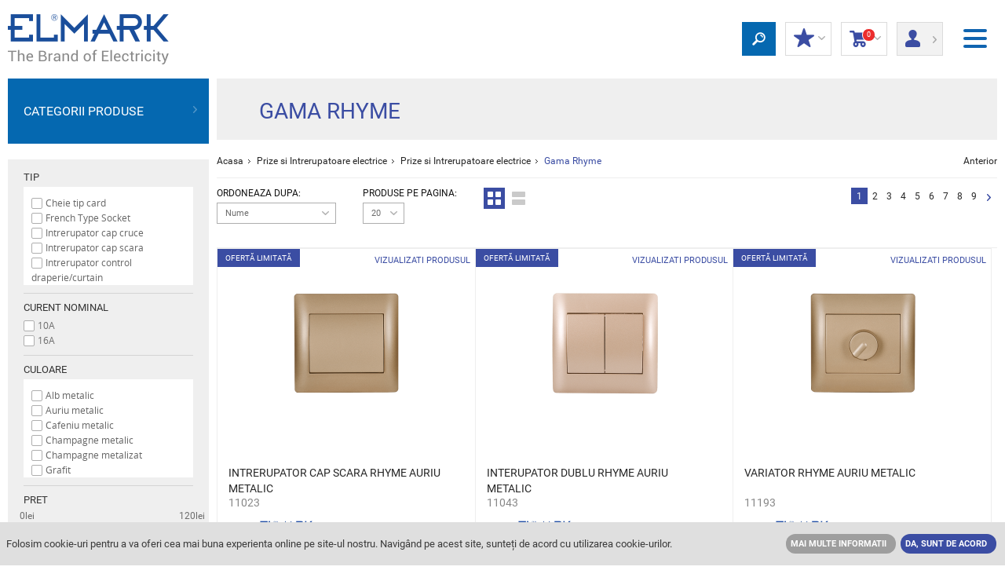

--- FILE ---
content_type: text/html; charset=UTF-8
request_url: https://ro.elmarkstore.eu/gama-rhyme-category177
body_size: 27469
content:
<!DOCTYPE html>
<!--[if lt IE 9]>    <html class="ie8"> <![endif]-->

<html xml:lang="ro" lang="ro">
    <head>
    
        
           <title>Gama Rhyme | ELMARK</title>
        
    
    <meta name="description" content="{product_title} un brand {brand_title} de {guarantee} garantata. Verificati si celelalte produse din categorie {category_name}.">
    
    <link rel="canonical" href="https://ro.elmarkstore.eu/gama-rhyme-category177" />
    
        <link rel='icon' href="/favicon.ico" />
        <meta charset="UTF-8">
        <meta name="viewport" content="width=device-width, initial-scale=1.0">
        <link type="text/css" rel="stylesheet" href="/data/themes/free/default/css/normalize.css">
        <link type="text/css" rel="stylesheet" href="/data/themes/free/default/css/jquery.datetimepicker.css">
        <link type="text/css" rel="stylesheet" href="/data/themes/free/default/css/style.css?v212">
        <link type="text/css" rel="stylesheet" href="/data/themes/free/default/css/shop.css">
        <script src="/data/themes/free/default/js/jquery.v1.11.0.js"></script>
        <script src="/data/themes/free/default/js/modernizr.custom.js"></script>
        <script src="/data/themes/free/default/js/sly.js"></script>
<!--        <link href="/data/themes/free/default/css/multiple-select.css" rel="stylesheet"/>-->
<!--        <script src="/data/themes/free/default/js/jquery.multiple.select.js"></script>-->
        <!--Price Slider ION-->
        <script src="/data/themes/free/default/js/ion.rangeSlider.min.js"></script>
        <link href="/data/themes/free/default/css/ion.rangeSlider.css" rel="stylesheet"/>
        <link href="/data/themes/free/default/css/ion.rangeSlider.skinHTML5.css" rel="stylesheet"/><!--
         LightBox
        <script src="/data/themes/free/default/js/lightbox.js"></script>
        <link rel="stylesheet" href="/data/themes/free/default/css/lightbox.css">-->
        <!-- Share This-->
<!--        <script type="text/javascript" src="//ws.sharethis.com/button/buttons.js"></script>-->
        <script type="text/javascript" src="/share/tools/jquery.form.min.js"></script>
        <script type="text/javascript" src="/data/themes/free/default/js/jquery.datetimepicker.js"></script>
        <script type="text/javascript" src="/data/themes/free/default/js/shop.js"></script>
        <script type="text/javascript">stLight.options({publisher: "7977e4d1-eaa9-43ca-9a74-a3204a7b7470", doNotHash: false, doNotCopy: false, hashAddressBar: false});</script>
        <!--[if lt IE 9]>
        <script src="/data/themes/free/default/js/html5shiv.js"></script>
        <script src="/data/themes/free/default/js/respond.min.js"></script>
        <![endif]-->
        
        

        <!-- Google Tag Manager -->
<script>(function(w,d,s,l,i){w[l]=w[l]||[];w[l].push({'gtm.start':
new Date().getTime(),event:'gtm.js'});var f=d.getElementsByTagName(s)[0],
j=d.createElement(s),dl=l!='dataLayer'?'&l='+l:'';j.async=true;j.src=
'https://www.googletagmanager.com/gtm.js?id='+i+dl;f.parentNode.insertBefore(j,f);
})(window,document,'script','dataLayer','GTM-TWVR5S');</script>
<!-- End Google Tag Manager -->



<!-- Facebook Pixel Code -->
<script>
!function(f,b,e,v,n,t,s){if(f.fbq)return;n=f.fbq=function(){n.callMethod?
n.callMethod.apply(n,arguments):n.queue.push(arguments)};if(!f._fbq)f._fbq=n;
n.push=n;n.loaded=!0;n.version='2.0';n.queue=[];t=b.createElement(e);t.async=!0;
t.src=v;s=b.getElementsByTagName(e)[0];s.parentNode.insertBefore(t,s)}(window,document,'script','https://connect.facebook.net/en_US/fbevents.js');
fbq('init', '1439981032730875'); // Insert your pixel ID here.
fbq('track', 'PageView');
</script>

<noscript><img height="1" width="1" style="display:none" src="https://www.facebook.com/tr?id=1439981032730875&ev=PageView&noscript=1"/></noscript>

<!-- DO NOT MODIFY -->
<!-- End Facebook Pixel Code -->


        
     
    <!--- START METRILO -->
        <script type="text/javascript">
        window.metrilo||(window.metrilo=[]),window.metrilo.queue=[],window.metrilo.methods=["identify","track","event","pageview","purchase","debug","atr"],
        window.metrilo.skelet=function(e){return function(){a=Array.prototype.slice.call(arguments);a.unshift(e);window.metrilo.queue.push(a)}};
        for(var i=0;window.metrilo.methods.length>i;i++){var mthd=window.metrilo.methods[i];window.metrilo[mthd]=window.metrilo.skelet(mthd)}
        window.metrilo.load=function(e){var t=document,n=t.getElementsByTagName("script")[0],r=t.createElement("script");
        r.type="text/javascript";r.async=true;r.src="//t.metrilo.com/j/"+e+".js";n.parentNode.insertBefore(r,n)};
        metrilo.load("aedc2190ec4a83cc");
            
            metrilo.event('view_category', {
    "id": 177,
    "url": "http:\/\/ro.elmarkstore.eu\/gama-rhyme-category177",
    "name": "Gama Rhyme"
});

        </script>

            <!--- END METRILO -->
    
        
          

    
 
<script>


</script>
    </head>
    <body>
        <header>
            
                <div id="cookie-disclaimer">
                    <p>Folosim cookie-uri pentru a va oferi cea mai buna experienta online pe site-ul nostru. Navigând pe acest site, sunteți de acord cu utilizarea cookie-urilor.</p>
                    <ul>
                        <li>
                            <a class="btn grey" href="/terms/cookies" title="">MAI MULTE INFORMATII</a>
                        </li>
                        <li>
                            <a class="close btn blue" href="javascript:;" title="">DA, SUNT DE ACORD</a>
                        </li>
                    </ul>
                </div>
            
           <div style="display:none"><img id="www-cat" src=""></div>
           
            <nav class="flex-nav">
                
                <div class="flex-nav__content">
                    <ul class="header-list">
                        
                            <li>
                                <a href="#" title="въпроси и поръчки" target="_self" rel="nofollow"><span class="icon-sprite phone-icon-blue"></span> Intrebari despre produse si comenzi:</a>
                            </li>
                        
                            <li>
                                <a href="tel:+4021 351 5481" title="+4021 351 5481" target="_self" rel="nofollow"><div style="color : #a8b0d3; font-weight: bold; font-size: 20px;" > +4021 351 5481 </div></a>
                            </li>
                        
                            <li>
                                <a href="https://elmarkholding.eu" title="  Corporate site" target="_blank" rel="nofollow">  <img src="/data/uploads/moxesImages/oi53kn2zzp5qs718sjul_np8lufhiw7l52eqxok.png" alt="">   </a>
                            </li>
                        
                            <li>
                                <a href="/promotii-page34" title="PROMOTII" target="_self">PROMOTII</a>
                            </li>
                        
                            <li>
                                <a href="/produse-noi-page343" title="PRODUSE NOI" target="_self">PRODUSE NOI</a>
                            </li>
                        
                            <li>
                                <a href="http://e-ro.elmarkgroup.eu/#" title="FII PARTERNERUL NOSTRU" target="_blank" rel="nofollow">FII PARTERNERUL NOSTRU</a>
                            </li>
                        
                            <li>
                                <a href="/magazine-page62" title="Magazine" target="_self">Magazine</a>
                            </li>
                        
                            <li>
                                <a href="/despre-noi" title="DESPRE NOI" target="_self">DESPRE NOI</a>
                            </li>
                        
                    </ul>
                    <ol class="header-select-list">
                       <!-- <li>
                            <div>
                                <em></em>
                                <ul>	
                                    <li class="current"><a href="javascript:;">Română</a></li>
                                </ul>
                            </div>
                        </li>
                        <li>
                            <div>
                                <em></em>
                                <ul>
                                    <li class="current"><a href="javascript:;">RON</a></li><li><a href="?setCurrency=1000">EUR</a></li>
                                </ul>
                            </div>
                        </li> -->
                        <li>
                            <div>
                                <em class="globe"></em>
                                <ul>
                                    <li class="current"><a href="javascript:;">ELMARK Romania</a></li><li><a href="https://bih.elmarkstore.eu">ELMARK Bosna i Hercegovina</a></li><li><a href="https://bg.elmarkstore.eu">ELMARK Bulgaria</a></li><li><a href="https://hr.elmarkstore.eu">ELMARK Croatia</a></li><li><a href="https://gr.elmarkstore.eu">ELMARK Greece</a></li><li><a href="https://hu.elmarkstore.eu">ELMARK Hungary</a></li><li><a href="https://en.elmarkstore.eu">ELMARK International</a></li><li><a href="https://it.elmarkstore.eu">ELMARK Italy</a></li><li><a href="https://rs.elmarkstore.eu">ELMARK Serbia</a></li><li><a href="https://sk.elmarkstore.eu">ELMARK Slovakia</a></li><li><a href="https://slo.elmarkstore.eu">ELMARK Slovenia</a></li><li><a href="https://uae.elmarkstore.eu">ELMARK UAE</a></li><li><a href="https://">ELMARKSTORE</a></li>
                                </ul>
                            </div>
                        </li>
                    </ol>
                </div>
            </nav>
            <a href="/" title="ELMARK" class="hidden-mobile-m">
                <img src="/data/uploads/moxesImages/shop_logo_ro_2.png" alt="ELMARK"/>
            </a>
            <ol>
                <li class="li-header-btn-home hidden-tablet-m"><a href="/" title="ELMARK"><img src="/data/themes/free/default/images/logo-mobile.png" onclick="SMenu();"></a></li>
                <li class="li-header-btn-search">
                    <a href="javascript:;" title="" class="header-btn-search">
                        <span class="icon-sprite search-icon">
                        </span>
                    </a>
                    <div class="search-dropdown">
                        <form id="search-box" action="/search" method="get">
                            <input type="text" name="filter[name]" value="">
                            <div class="select-wrapper">
                                <select name="filter[category]" class="custom-select">
                                    <option value="">Toate Categoriile</option>
                                    
                                        <option
                                            value="1"
                                            
                                        >
                                            Iluminat
                                        </option>
                                    
                                        <option
                                            value="69"
                                            
                                        >
                                            Automatizare Electrica
                                        </option>
                                    
                                        <option
                                            value="115"
                                            
                                        >
                                            Automatizare si Control
                                        </option>
                                    
                                        <option
                                            value="135"
                                            
                                        >
                                            Doze si Cutii de Distributie
                                        </option>
                                    
                                        <option
                                            value="55"
                                            
                                        >
                                            Cabluri si Conductori
                                        </option>
                                    
                                        <option
                                            value="193"
                                            
                                        >
                                            Materiale electrice si Componente
                                        </option>
                                    
                                        <option
                                            value="146"
                                            
                                        >
                                            INSTRUMENTE SI INTRETINERE GRADINA
                                        </option>
                                    
                                        <option
                                            value="175"
                                            
                                        >
                                            Prize si Intrerupatoare electrice
                                        </option>
                                    
                                        <option
                                            value="349"
                                            
                                        >
                                            VENTILATIE, BOILERE ELECTRICE SI SISTEME DE INCALZIRE
                                        </option>
                                    
                                        <option
                                            value="295"
                                            
                                        >
                                            Casa inteligenta
                                        </option>
                                    
                                        <option
                                            value="470"
                                            
                                        >
                                            ELECTROCASNICE
                                        </option>
                                    
                                        <option
                                            value="350"
                                            
                                        >
                                            Mobilier LED
                                        </option>
                                    
                                        <option
                                            value="348"
                                            
                                        >
                                            SISTEME ENERGIE SOLARĂ SI GENERATOARE
                                        </option>
                                    
                                </select>
                                <span class='holder'></span>
                            </div>
                            <button type="submit" class="search-box-btn">Cautare</button>
                            <div class="clearfix"></div>
                        </form>
                    </div>
                </li>
                <!-- <li class="lovely-icon-wrap">
                    <a href="javascript:;" title="" class="lovely-icon-link">
                        <span class="icon-sprite lovely-icon"></span>
                        Favorite
                        <em>(0 Любими продукти)</em>
                    </a>
                </li> -->
                <li class="discount go-log-in">
                    <a href="javascript:;" title="">
                        <span class="icon-sprite star-icon"></span>
                        DISCOUNT-UL MEU
                        <em>(Reduceri de pret)</em>
                        <i class="icon-sprite arrow-down"></i>
                    </a>
                    <div>
                        
                            <div>
                                <a title="" href="javascript:;" class="btn blue">Autentificare</a>
                                <a title="" href="/register" class="btn red">Inregistrare</a>
                            </div>
                        
                    </div>
                </li>
                
                <li id="cart">
                    <a href="javascript:;">
                        <span class="icon-sprite basket-icon"><sup class="cart-count">0</sup></span>
                        Cosul de cumparaturi
                        <em>(<span class="cart-count">0</span> Produse)</em>
                        <i class="icon-sprite arrow-down"></i>
                    </a>
                    <div class="cart-content">
                        
<div
    class="cart-empty"
    
>
    <strong>Cosul de cumparaturi este gol</strong>
</div>
                    </div>
                </li>
                
                    <li class="login">
                        <a href="javascript:;">
                            <span class="icon-sprite profile-icon"></span>
                            Autentificare client/<br/>
                            Inregistrare
                            <i class="icon-sprite arrow-right"></i>
                        </a>
                        <div>
                            <form action="?" method="post">
                                <span>Autentificare client</span>
                                <fieldset>
                                    <div>
                                        <label>Email:</label>
                                        <input type="text" name="loginName">
                                    </div>
                                    <div>
                                        <label>Parola:</label>
                                        <input type="password" name="loginPass">
                                        <a title="Ati pierdut parola?" href="/lostpassword">Ati pierdut parola?</a>
                                    </div>
                                </fieldset>
                                <fieldset class="form-buttons">
                                    <input class="login-style-btn" type="submit" value="Autentificare" />
                                    <!--a title="" href="javascript:;" onclick="$(this).closest('form').submit();">Autentificare</a-->
                                    <a title="Inregistrare" href="/register" class="register-style-btn">Inregistrare</a>
                                </fieldset>
                            </form>
                        </div>
                    </li>
                
                <li class="li-header-btn-menu">
                    <button type="button" class="header-menu-btn js-menu">
                        <span></span>
                        <span></span>
                        <span></span>
                    </button>
                </li>
            </ol>
        </header>
        <div class="container">
            
            
            
        </div>
        <!-- <div class="container"> -->
<script>

function SMenu() {
        console.log("Menu Clicked");
	$('body').toggleClass('is-toggled');

}

</script>

<main>
    <div class="container bgr" data-product-count="161">
        <aside>
            <nav class="hidden">
                <span>Categorii produse</span>
<ul>
    <li>
    
        
            
        
        <a title="Iluminat" href="javascript:;" class="category-grid-link">
            
                <span class="cat-list-image"><img src="/data/uploads/moxesImages/oi53kn2zzp5qs718sjul_1v2xrh0nxze3zad28i_scale28x28.png" alt="Iluminat"></span>
                <span class="cat-list-image-active"><img src="/data/uploads/moxesImages/oi53kn2zzp5qs718sjul_k0o08xz2jj6xmoxrga_scale28x28.png" alt="Iluminat"></span>
            
            Iluminat
        </a>
        
    
        
            
                <i></i><div><div class="category-grid"><div>
            
        
        <a title="Iluminat de Interior" href="/iluminat-de-interior-category21" class="category-grid-link">
            
            Iluminat de Interior
        </a>
        
    
        
            
                <i></i><ul><li>
            
        
        <a title="Candelabre" href="/candelabre-category22" class="category-grid-link">
            
                <img src="/data/uploads/moxesImages/oi53kn2zzp5qs718sjul_yhze04q4foqt4bi59j_scale38x38.png" alt="Candelabre">
            
            Candelabre
        </a>
        
    
        
            
                </li><li>
            
        
        <a title="Pendule" href="/pendule-category23" class="category-grid-link">
            
                <img src="/data/uploads/moxesImages/oi53kn2zzp5qs718sjul_gt01bsxinw5towfmaa_scale38x38.png" alt="Pendule">
            
            Pendule
        </a>
        
    
        
            
                </li><li>
            
        
        <a title="Aplici si plafoniere pentru perete si tavan" href="/aplici-si-plafoniere-pentru-perete-si-tavan-category24" class="category-grid-link">
            
                <img src="/data/uploads/moxesImages/oi53kn2zzp5qs718sjul_w6nldm25nhqq3f1os9_scale38x38.png" alt="Aplici si plafoniere pentru perete si tavan">
            
            Aplici si plafoniere pentru perete si tavan
        </a>
        
    
        
            
                </li><li>
            
        
        <a title="Spoturi" href="/spoturi-category26" class="category-grid-link">
            
                <img src="/data/uploads/moxesImages/oi53kn2zzp5qs718sjul_5hyig3wtzq1eifxxad_scale38x38.png" alt="Spoturi">
            
            Spoturi
        </a>
        
    
        
            
                </li><li>
            
        
        <a title="Lampadare" href="/lampadare-category27" class="category-grid-link">
            
                <img src="/data/uploads/moxesImages/oi53kn2zzp5qs718sjul_rrvpchje6bpdhal8n5_scale38x38.png" alt="Lampadare">
            
            Lampadare
        </a>
        
    
        
            
                </li><li>
            
        
        <a title="Lampi de birou" href="/lampi-de-birou-category28" class="category-grid-link">
            
                <img src="/data/uploads/moxesImages/oi53kn2zzp5qs718sjul_17zrcwwfhtixzfg4ru_scale38x38.png" alt="Lampi de birou">
            
            Lampi de birou
        </a>
        
    
        
            
                </li><li>
            
        
        <a title="Lampi pentru copii" href="/lampi-pentru-copii-category35" class="category-grid-link">
            
                <img src="/data/uploads/moxesImages/oi53kn2zzp5qs718sjul_dauxzfnnr8ksrw8lui_scale38x38.png" alt="Lampi pentru copii">
            
            Lampi pentru copii
        </a>
        
    
        
            
                </li><li>
            
        
        <a title="Fabric track lighting" href="/fabric-track-lighting-category484" class="category-grid-link">
            
                <img src="/data/uploads/moxesImages/oi53kn2zzp5qs718sjul_9h1lx9x3jg7tchks5g_scale38x38.png" alt="Fabric track lighting">
            
            Fabric track lighting
        </a>
        
    
        
            
                </li></ul></div><div>
            
        
        <a title="Iluminat pentru birou" href="/iluminat-pentru-birou-category36" class="category-grid-link">
            
            Iluminat pentru birou
        </a>
        
    
        
            
                <i></i><ul><li>
            
        
        <a title="Spoturi" href="/spoturi-category7" class="category-grid-link">
            
                <img src="/data/uploads/moxesImages/oi53kn2zzp5qs718sjul_nuje2pyz5al6igzvm4_scale38x38.png" alt="Spoturi">
            
            Spoturi
        </a>
        
    
        
            
                </li><li>
            
        
        <a title="Panouri LED" href="/panouri-led-category4" class="category-grid-link">
            
                <img src="/data/uploads/moxesImages/oi53kn2zzp5qs718sjul_1e1iznee4cosv13zvg_scale38x38.png" alt="Panouri LED">
            
            Panouri LED
        </a>
        
    
        
            
                </li><li>
            
        
        <a title="Corpuri de iluminat montaj perete/tavan" href="/corpuri-de-iluminat-montaj-perete-tavan-category305" class="category-grid-link">
            
                <img src="/data/uploads/moxesImages/oi53kn2zzp5qs718sjul_zmi49lw2mdsmqzftm5_scale38x38.png" alt="Corpuri de iluminat montaj perete/tavan">
            
            Corpuri de iluminat montaj perete/tavan
        </a>
        
    
        
            
                </li><li>
            
        
        <a title="Profile cu LED" href="/profile-cu-led-category294" class="category-grid-link">
            
                <img src="/data/uploads/moxesImages/oi53kn2zzp5qs718sjul_qylbt8yywgmadq7pnv_scale38x38.png" alt="Profile cu LED">
            
            Profile cu LED
        </a>
        
    
        
            
                </li><li>
            
        
        <a title="Panouri acustice si corpuri de iluminat" href="/panouri-acustice-si-corpuri-de-iluminat-category368" class="category-grid-link">
            
                <img src="/data/uploads/moxesImages/oi53kn2zzp5qs718sjul_46e2wokrshbjkflxpw_scale38x38.png" alt="Panouri acustice si corpuri de iluminat">
            
            Panouri acustice si corpuri de iluminat
        </a>
        
    
        
            
                </li><li>
            
        
        <a title="Corpuri de iluminat cu Tuburi cu LED si Banda cu LED" href="/corpuri-de-iluminat-cu-tuburi-cu-led-si-banda-cu-led-category38" class="category-grid-link">
            
                <img src="/data/uploads/moxesImages/oi53kn2zzp5qs718sjul_wjep3y1xm0zo6daj27_scale38x38.png" alt="Corpuri de iluminat cu Tuburi cu LED si Banda cu LED">
            
            Corpuri de iluminat cu Tuburi cu LED si Banda cu LED
        </a>
        
    
        
            
                </li><li>
            
        
        <a title="Iluminat fluorescent " href="/iluminat-fluorescent--category39" class="category-grid-link">
            
                <img src="/data/uploads/moxesImages/oi53kn2zzp5qs718sjul_nttsipnxt95ztpmo3v_scale38x38.png" alt="Iluminat fluorescent ">
            
            Iluminat fluorescent 
        </a>
        
    
        
            
                </li><li>
            
        
        <a title="Iluminat pentru mobilier cu LED" href="/iluminat-pentru-mobilier-cu-led-category32" class="category-grid-link">
            
                <img src="/data/uploads/moxesImages/oi53kn2zzp5qs718sjul_yq0ysvmsp4fzbb2ijx_scale38x38.png" alt="Iluminat pentru mobilier cu LED">
            
            Iluminat pentru mobilier cu LED
        </a>
        
    
        
            
                </li><li>
            
        
        <a title="Corpuri de iluminat rezistente la umezeala" href="/corpuri-de-iluminat-rezistente-la-umezeala-category33" class="category-grid-link">
            
                <img src="/data/uploads/moxesImages/oi53kn2zzp5qs718sjul_6adun83lywjcqadpbx_scale38x38.png" alt="Corpuri de iluminat rezistente la umezeala">
            
            Corpuri de iluminat rezistente la umezeala
        </a>
        
    
        
            
                </li><li>
            
        
        <a title="Proiectoare pe sina magnetice" href="/proiectoare-pe-sina-magnetice-category369" class="category-grid-link">
            
                <img src="/data/uploads/moxesImages/oi53kn2zzp5qs718sjul_el7svzg1v7gz4gn0gi_scale38x38.png" alt="Proiectoare pe sina magnetice">
            
            Proiectoare pe sina magnetice
        </a>
        
    
        
            
                </li><li>
            
        
        <a title="Corpuri de iluminat pe sina" href="/corpuri-de-iluminat-pe-sina-category265" class="category-grid-link">
            
                <img src="/data/uploads/moxesImages/oi53kn2zzp5qs718sjul_mzxph3pz0wz5ftaw2d_scale38x38.png" alt="Corpuri de iluminat pe sina">
            
            Corpuri de iluminat pe sina
        </a>
        
    
        
            
                </li><li>
            
        
        <a title="Iluminat de Siguranta cu LED" href="/iluminat-de-siguranta-cu-led-category49" class="category-grid-link">
            
                <img src="/data/uploads/moxesImages/oi53kn2zzp5qs718sjul_0biiwnh0fsdt1uqujm_scale38x38.png" alt="Iluminat de Siguranta cu LED">
            
            Iluminat de Siguranta cu LED
        </a>
        
    
        
            
                </li></ul></div><div>
            
        
        <a title="Iluminat de Exterior" href="/iluminat-de-exterior-category40" class="category-grid-link">
            
            Iluminat de Exterior
        </a>
        
    
        
            
                <i></i><ul><li>
            
        
        <a title="Iluminat pentru gradina" href="/iluminat-pentru-gradina-category43" class="category-grid-link">
            
                <img src="/data/uploads/moxesImages/oi53kn2zzp5qs718sjul_80t0tbat5gdldsb3o1_scale38x38.png" alt="Iluminat pentru gradina">
            
            Iluminat pentru gradina
        </a>
        
    
        
            
                </li><li>
            
        
        <a title="Iluminat pentru fatade" href="/iluminat-pentru-fatade-category41" class="category-grid-link">
            
                <img src="/data/uploads/moxesImages/oi53kn2zzp5qs718sjul_73u83cq4zlc9lr2sw8_scale38x38.png" alt="Iluminat pentru fatade">
            
            Iluminat pentru fatade
        </a>
        
    
        
            
                </li><li>
            
        
        <a title="Corpuri de iluminat incastrate in pardoseala" href="/corpuri-de-iluminat-incastrate-in-pardoseala-category301" class="category-grid-link">
            
                <img src="/data/uploads/moxesImages/oi53kn2zzp5qs718sjul_dwytln9bgkppgpgtsv_scale38x38.png" alt="Corpuri de iluminat incastrate in pardoseala">
            
            Corpuri de iluminat incastrate in pardoseala
        </a>
        
    
        
            
                </li><li>
            
        
        <a title="Corpuri de iluminat de exterior montaj perete/tavan" href="/corpuri-de-iluminat-de-exterior-montaj-perete-tavan-category304" class="category-grid-link">
            
                <img src="/data/uploads/moxesImages/oi53kn2zzp5qs718sjul_9q1hz21e0m4dlez042_scale38x38.png" alt="Corpuri de iluminat de exterior montaj perete/tavan">
            
            Corpuri de iluminat de exterior montaj perete/tavan
        </a>
        
    
        
            
                </li><li>
            
        
        <a title="Iluminat rezistente la umezeala" href="/iluminat-rezistente-la-umezeala-category48" class="category-grid-link">
            
                <img src="/data/uploads/moxesImages/oi53kn2zzp5qs718sjul_7r8nazdcd7l15sg2cu_scale38x38.png" alt="Iluminat rezistente la umezeala">
            
            Iluminat rezistente la umezeala
        </a>
        
    
        
            
                </li><li>
            
        
        <a title="Proiectoare cu LED" href="/proiectoare-cu-led-category8" class="category-grid-link">
            
                <img src="/data/uploads/moxesImages/oi53kn2zzp5qs718sjul_fowpw0m3xhmd5gv60g_scale38x38.png" alt="Proiectoare cu LED">
            
            Proiectoare cu LED
        </a>
        
    
        
            
                </li><li>
            
        
        <a title="Iluminat Stradal cu LED" href="/iluminat-stradal-cu-led-category9" class="category-grid-link">
            
                <img src="/data/uploads/moxesImages/oi53kn2zzp5qs718sjul_c85xpfyypla69txtrj_scale38x38.png" alt="Iluminat Stradal cu LED">
            
            Iluminat Stradal cu LED
        </a>
        
    
        
            
                </li><li>
            
        
        <a title="Iluminat Industrial pe LED" href="/iluminat-industrial-pe-led-category266" class="category-grid-link">
            
                <img src="/data/uploads/moxesImages/oi53kn2zzp5qs718sjul_j9gw03ae7220kots92_scale38x38.png" alt="Iluminat Industrial pe LED">
            
            Iluminat Industrial pe LED
        </a>
        
    
        
            
                </li><li>
            
        
        <a title="Antiexplozie   Anti Ex" href="/antiexplozie-anti-ex-category448" class="category-grid-link">
            
                <img src="/data/uploads/moxesImages/5u10ftjumqp2ndt2n87o_f403z1neymqswzuvfu_scale38x38.png" alt="Antiexplozie   Anti Ex">
            
            Antiexplozie   Anti Ex
        </a>
        
    
        
            
                </li><li>
            
        
        <a title="Corpuri de iluminat solare" href="/corpuri-de-iluminat-solare-category303" class="category-grid-link">
            
                <img src="/data/uploads/moxesImages/oi53kn2zzp5qs718sjul_03ra0hrxpqp3q31b0c_scale38x38.png" alt="Corpuri de iluminat solare">
            
            Corpuri de iluminat solare
        </a>
        
    
        
            
                </li></ul></div><div>
            
        
        <a title="Becuri" href="/becuri-category14" class="category-grid-link">
            
            Becuri
        </a>
        
    
        
            
                <i></i><ul><li>
            
        
        <a title="Becuri cu LED" href="/becuri-cu-led-category3" class="category-grid-link">
            
                <img src="/data/uploads/moxesImages/oi53kn2zzp5qs718sjul_k1yf2l0x7j1g09z0fj_scale38x38.png" alt="Becuri cu LED">
            
            Becuri cu LED
        </a>
        
    
        
            
                </li><li>
            
        
        <a title="CORPURI ILUMINAT VINTAGE" href="/corpuri-iluminat-vintage-category285" class="category-grid-link">
            
                <img src="/data/uploads/moxesImages/oi53kn2zzp5qs718sjul_si0oos08w1jb554r4i_scale38x38.png" alt="CORPURI ILUMINAT VINTAGE">
            
            CORPURI ILUMINAT VINTAGE
        </a>
        
    
        
            
                </li><li>
            
        
        <a title="Tuburi cu LED" href="/tuburi-cu-led-category279" class="category-grid-link">
            
                <img src="/data/uploads/moxesImages/oi53kn2zzp5qs718sjul_7tnptm3fg2cr4nilml_scale38x38.png" alt="Tuburi cu LED">
            
            Tuburi cu LED
        </a>
        
    
        
            
                </li><li>
            
        
        <a title="Banda cu LED " href="/banda-cu-led--category12" class="category-grid-link">
            
                <img src="/data/uploads/moxesImages/oi53kn2zzp5qs718sjul_buenyayoap4k9eu70f_scale38x38.png" alt="Banda cu LED ">
            
            Banda cu LED 
        </a>
        
    
        
            
                </li><li>
            
        
        <a title="Surse de alimentare si controller pentru banda cu LED" href="/surse-de-alimentare-si-controller-pentru-banda-cu-led-category54" class="category-grid-link">
            
                <img src="/data/uploads/moxesImages/oi53kn2zzp5qs718sjul_1lekqys5fm1klfi035_scale38x38.png" alt="Surse de alimentare si controller pentru banda cu LED">
            
            Surse de alimentare si controller pentru banda cu LED
        </a>
        
    
        
            
                </li><li>
            
        
        <a title="Banda cu LED si Accesorii" href="/banda-cu-led-si-accesorii-category271" class="category-grid-link">
            
                <img src="/data/uploads/moxesImages/oi53kn2zzp5qs718sjul_9vqd0wly37cuce4lkd_scale38x38.png" alt="Banda cu LED si Accesorii">
            
            Banda cu LED si Accesorii
        </a>
        
    
        
            
                </li><li>
            
        
        <a title="Tub neon" href="/tub-neon-category306" class="category-grid-link">
            
                <img src="/data/uploads/moxesImages/oi53kn2zzp5qs718sjul_dijg0gaktmp9ht9nf0_scale38x38.png" alt="Tub neon">
            
            Tub neon
        </a>
        
    
        
            
                </li><li>
            
        
        <a title="Becuri economice" href="/becuri-economice-category16" class="category-grid-link">
            
                <img src="/data/uploads/moxesImages/oi53kn2zzp5qs718sjul_srfvk8m8ljagy5734t_scale38x38.png" alt="Becuri economice">
            
            Becuri economice
        </a>
        
    
        
            
                </li><li>
            
        
        <a title="Tuburi fluorescente" href="/tuburi-fluorescente-category20" class="category-grid-link">
            
                <img src="/data/uploads/moxesImages/oi53kn2zzp5qs718sjul_52m9n0ym0udsdl6hmp_scale38x38.png" alt="Tuburi fluorescente">
            
            Tuburi fluorescente
        </a>
        
    
        
            
                </li><li>
            
        
        <a title="Lanterne" href="/lanterne-category302" class="category-grid-link">
            
                <img src="/data/uploads/moxesImages/oi53kn2zzp5qs718sjul_trdfzla209c2h0yzc1_scale38x38.png" alt="Lanterne">
            
            Lanterne
        </a>
        
    
        
            
                </li><li>
            
        
        <a title="Dulii" href="/dulii-category51" class="category-grid-link">
            
                <img src="/data/uploads/moxesImages/oi53kn2zzp5qs718sjul_ypgan90nf4x5rlfwex_scale38x38.png" alt="Dulii">
            
            Dulii
        </a>
        
    
        
            
                </li><li>
            
        
        <a title="Senzori de miscare" href="/senzori-de-miscare-category133" class="category-grid-link">
            
                <img src="/data/uploads/moxesImages/oi53kn2zzp5qs718sjul_ur8q8acoejpusnddrn_scale38x38.png" alt="Senzori de miscare">
            
            Senzori de miscare
        </a>
        
    
        
            
                </li><li>
            
        
        <a title="Balasturi magnetice, Instrumente de control" href="/balasturi-magnetice-instrumente-de-control-category52" class="category-grid-link">
            
                <img src="/data/uploads/moxesImages/oi53kn2zzp5qs718sjul_npsuees7v578eixznb_scale38x38.png" alt="Balasturi magnetice, Instrumente de control">
            
            Balasturi magnetice, Instrumente de control
        </a>
        
    
        
            
                </li><li>
            
        
        <a title="Lumini de Craciun" href="/lumini-de-craciun-category445" class="category-grid-link">
            
                <img src="/data/uploads/moxesImages/5u10ftjumqp2ndt2n87o_y7hcy3qzv6a6s35azj_scale38x38.png" alt="Lumini de Craciun">
            
            Lumini de Craciun
        </a>
        
    
        
            
                
                    </li></ul></div></div></div></li><li>
                
            
        
        <a title="Automatizare Electrica" href="javascript:;" class="category-grid-link">
            
                <span class="cat-list-image"><img src="/data/uploads/moxesImages/oi53kn2zzp5qs718sjul_2d52nwqjm4l0j592lw_scale28x28.png" alt="Automatizare Electrica"></span>
                <span class="cat-list-image-active"><img src="/data/uploads/moxesImages/oi53kn2zzp5qs718sjul_nmbbyhiynuxyuhwaxq_scale28x28.png" alt="Automatizare Electrica"></span>
            
            Automatizare Electrica
        </a>
        
    
        
            
                <i></i><div><div class="category-grid"><div>
            
        
        <a title="Mini sigurante automate" href="/mini-sigurante-automate-category70" class="category-grid-link">
            
            Mini sigurante automate
        </a>
        
    
        
            
                <i></i><ul><li>
            
        
        <a title="Sigurante automate monopolare (1-125A)" href="/sigurante-automate-monopolare-%281-125a%29-category307" class="category-grid-link">
            
                <img src="/data/uploads/moxesImages/oi53kn2zzp5qs718sjul_adt5ur0gwbdbo4ngq5_scale38x38.png" alt="Sigurante automate monopolare (1-125A)">
            
            Sigurante automate monopolare (1-125A)
        </a>
        
    
        
            
                </li><li>
            
        
        <a title="Sigurante automate bipolare (2-100A)" href="/sigurante-automate-bipolare-%282-100a%29-category308" class="category-grid-link">
            
                <img src="/data/uploads/moxesImages/oi53kn2zzp5qs718sjul_cuzxwx0vse4vlgxs6i_scale38x38.png" alt="Sigurante automate bipolare (2-100A)">
            
            Sigurante automate bipolare (2-100A)
        </a>
        
    
        
            
                </li><li>
            
        
        <a title="Sigurante automate tripolare (2-100A)" href="/sigurante-automate-tripolare-%282-100a%29-category309" class="category-grid-link">
            
                <img src="/data/uploads/moxesImages/oi53kn2zzp5qs718sjul_8lmbzpileewplw60lk_scale38x38.png" alt="Sigurante automate tripolare (2-100A)">
            
            Sigurante automate tripolare (2-100A)
        </a>
        
    
        
            
                </li><li>
            
        
        <a title="Sigurante automate tetrapolare (2-100A)" href="/sigurante-automate-tetrapolare-%282-100a%29-category310" class="category-grid-link">
            
                <img src="/data/uploads/moxesImages/oi53kn2zzp5qs718sjul_ai2uwbccw17lnkcp3v_scale38x38.png" alt="Sigurante automate tetrapolare (2-100A)">
            
            Sigurante automate tetrapolare (2-100A)
        </a>
        
    
        
            
                </li><li>
            
        
        <a title="Accesorii sigurante" href="/accesorii-sigurante-category79" class="category-grid-link">
            
                <img src="/data/uploads/moxesImages/oi53kn2zzp5qs718sjul_pacv0cllikgb3mfua6_scale38x38.png" alt="Accesorii sigurante">
            
            Accesorii sigurante
        </a>
        
    
        
            
                </li></ul></div><div>
            
        
        <a title="Sigurante" href="/sigurante-category80" class="category-grid-link">
            
            Sigurante
        </a>
        
    
        
            
                <i></i><ul><li>
            
        
        <a title="Intrerupatoare de putere DS1MAX de la 63 la 800 A" href="/intrerupatoare-de-putere-ds1max-de-la-63-la-800-a-category311" class="category-grid-link">
            
                <img src="/data/uploads/moxesImages/oi53kn2zzp5qs718sjul_zxp37dguywecgu9b4s_scale38x38.png" alt="Intrerupatoare de putere DS1MAX de la 63 la 800 A">
            
            Intrerupatoare de putere DS1MAX de la 63 la 800 A
        </a>
        
    
        
            
                </li><li>
            
        
        <a title="Seria DS1 pana la 1250A" href="/seria-ds1-pana-la-1250a-category81" class="category-grid-link">
            
                <img src="/data/uploads/moxesImages/oi53kn2zzp5qs718sjul_pezlompu3rgjwq2x3y_scale38x38.png" alt="Seria DS1 pana la 1250A">
            
            Seria DS1 pana la 1250A
        </a>
        
    
        
            
                </li><li>
            
        
        <a title="Intrerupatoare de putere electronice DS1MAX de la 400 la 1250 A" href="/intrerupatoare-de-putere-electronice-ds1max-de-la-400-la-1250-a-category312" class="category-grid-link">
            
                <img src="/data/uploads/moxesImages/oi53kn2zzp5qs718sjul_hwsx2mm6tjou53w846_scale38x38.png" alt="Intrerupatoare de putere electronice DS1MAX de la 400 la 1250 A">
            
            Intrerupatoare de putere electronice DS1MAX de la 400 la 1250 A
        </a>
        
    
        
            
                </li><li>
            
        
        <a title="Seria DS1 pana la 1600A cu electronica" href="/seria-ds1-pana-la-1600a-cu-electronica-category82" class="category-grid-link">
            
                <img src="/data/uploads/moxesImages/oi53kn2zzp5qs718sjul_c81wjmatz8m7ao1xnr_scale38x38.png" alt="Seria DS1 pana la 1600A cu electronica">
            
            Seria DS1 pana la 1600A cu electronica
        </a>
        
    
        
            
                </li><li>
            
        
        <a title="Seria DW1 pana la 3200A" href="/seria-dw1-pana-la-3200a-category83" class="category-grid-link">
            
                <img src="/data/uploads/moxesImages/oi53kn2zzp5qs718sjul_65t9l5pbfb1q94ipc6_scale38x38.png" alt="Seria DW1 pana la 3200A">
            
            Seria DW1 pana la 3200A
        </a>
        
    
        
            
                </li><li>
            
        
        <a title="DC1 from 50 to 800 А" href="/dc1-from-50-to-800-%D0%B0-category459" class="category-grid-link">
            
                <img src="/data/uploads/moxesImages/oi53kn2zzp5qs718sjul_dfvr6b6yhdw0ord5a3_scale38x38.png" alt="DC1 from 50 to 800 А">
            
            DC1 from 50 to 800 А
        </a>
        
    
        
            
                </li><li>
            
        
        <a title="Auxiliare pentru sigurante" href="/auxiliare-pentru-sigurante-category84" class="category-grid-link">
            
                <img src="/data/uploads/moxesImages/oi53kn2zzp5qs718sjul_gzchizzrukkpi9ilv7_scale38x38.png" alt="Auxiliare pentru sigurante">
            
            Auxiliare pentru sigurante
        </a>
        
    
        
            
                </li></ul></div><div>
            
        
        <a title="Intrerupatoare diferentiale" href="/intrerupatoare-diferentiale-category85" class="category-grid-link">
            
            Intrerupatoare diferentiale
        </a>
        
    
        
            
                <i></i><ul><li>
            
        
        <a title="Intrerupatoare diferentiale 2P" href="/intrerupatoare-diferentiale-2p-category86" class="category-grid-link">
            
                <img src="/data/uploads/moxesImages/oi53kn2zzp5qs718sjul_bqh1apu8dqxpuerhhv_scale38x38.png" alt="Intrerupatoare diferentiale 2P">
            
            Intrerupatoare diferentiale 2P
        </a>
        
    
        
            
                </li><li>
            
        
        <a title="Sigurante combinate cu intrerupatoare diferentiale" href="/sigurante-combinate-cu-intrerupatoare-diferentiale-category88" class="category-grid-link">
            
                <img src="/data/uploads/moxesImages/oi53kn2zzp5qs718sjul_dsniemuwe0m5rb5rne_scale38x38.png" alt="Sigurante combinate cu intrerupatoare diferentiale">
            
            Sigurante combinate cu intrerupatoare diferentiale
        </a>
        
    
        
            
                </li><li>
            
        
        <a title="Intrerupatoare diferentiale 4P" href="/intrerupatoare-diferentiale-4p-category87" class="category-grid-link">
            
                <img src="/data/uploads/moxesImages/oi53kn2zzp5qs718sjul_rluscn1xtha90go0wp_scale38x38.png" alt="Intrerupatoare diferentiale 4P">
            
            Intrerupatoare diferentiale 4P
        </a>
        
    
        
            
                </li></ul></div><div>
            
        
        <a title="Intrerupatoare de sarcina " href="/intrerupatoare-de-sarcina--category89" class="category-grid-link">
            
            Intrerupatoare de sarcina 
        </a>
        
    
        
            
                <i></i><ul><li>
            
        
        <a title="Intrerupatoare de sarcina modulare, seria ISS" href="/intrerupatoare-de-sarcina-modulare-seria-iss-category90" class="category-grid-link">
            
                <img src="/data/uploads/moxesImages/oi53kn2zzp5qs718sjul_yzcgvcixoqn3vv4y65_scale38x38.png" alt="Intrerupatoare de sarcina modulare, seria ISS">
            
            Intrerupatoare de sarcina modulare, seria ISS
        </a>
        
    
        
            
                </li><li>
            
        
        <a title="Intrerupatoare de sarcina, seria ISS2" href="/intrerupatoare-de-sarcina-seria-iss2-category91" class="category-grid-link">
            
                <img src="/data/uploads/moxesImages/oi53kn2zzp5qs718sjul_0wcx5oh17czvg81ipr_scale38x38.png" alt="Intrerupatoare de sarcina, seria ISS2">
            
            Intrerupatoare de sarcina, seria ISS2
        </a>
        
    
        
            
                </li><li>
            
        
        <a title="Trecerea pe rezerva" href="/trecerea-pe-rezerva-category92" class="category-grid-link">
            
                <img src="/data/uploads/moxesImages/oi53kn2zzp5qs718sjul_g65c10h9o53toriyow_scale38x38.png" alt="Trecerea pe rezerva">
            
            Trecerea pe rezerva
        </a>
        
    
        
            
                </li></ul></div><div>
            
        
        <a title="Descarcatoare" href="/descarcatoare-category93" class="category-grid-link">
            
            Descarcatoare
        </a>
        
    
        
            
                <i></i><ul><li>
            
        
        <a title="Descarcatoare - 1P" href="/descarcatoare-1p-category94" class="category-grid-link">
            
                <img src="/data/uploads/moxesImages/oi53kn2zzp5qs718sjul_bsgijiw9kx0l4gttcj_scale38x38.png" alt="Descarcatoare - 1P">
            
            Descarcatoare - 1P
        </a>
        
    
        
            
                </li><li>
            
        
        <a title="Descarcatoare - 2P" href="/descarcatoare-2p-category95" class="category-grid-link">
            
                <img src="/data/uploads/moxesImages/oi53kn2zzp5qs718sjul_nevv6b86ramjssb7el_scale38x38.png" alt="Descarcatoare - 2P">
            
            Descarcatoare - 2P
        </a>
        
    
        
            
                </li><li>
            
        
        <a title="Descarcatoare - 3P" href="/descarcatoare-3p-category96" class="category-grid-link">
            
                <img src="/data/uploads/moxesImages/oi53kn2zzp5qs718sjul_srn0pjlytd52c3os4r_scale38x38.png" alt="Descarcatoare - 3P">
            
            Descarcatoare - 3P
        </a>
        
    
        
            
                </li><li>
            
        
        <a title="Descarcatoare - 4P" href="/descarcatoare-4p-category97" class="category-grid-link">
            
                <img src="/data/uploads/moxesImages/oi53kn2zzp5qs718sjul_azl726mppk9b11cepe_scale38x38.png" alt="Descarcatoare - 4P">
            
            Descarcatoare - 4P
        </a>
        
    
        
            
                </li></ul></div><div>
            
        
        <a title="Sigurante fuzibile si socluri" href="/sigurante-fuzibile-si-socluri-category98" class="category-grid-link">
            
            Sigurante fuzibile si socluri
        </a>
        
    
        
            
                <i></i><ul><li>
            
        
        <a title="Sigurante fuzibile" href="/sigurante-fuzibile-category99" class="category-grid-link">
            
                <img src="/data/uploads/moxesImages/oi53kn2zzp5qs718sjul_ihniod2zuegez8cxkj_scale38x38.png" alt="Sigurante fuzibile">
            
            Sigurante fuzibile
        </a>
        
    
        
            
                </li><li>
            
        
        <a title="Socluri" href="/socluri-category100" class="category-grid-link">
            
                <img src="/data/uploads/moxesImages/oi53kn2zzp5qs718sjul_y6nb6jnenw3bfqld7e_scale38x38.png" alt="Socluri">
            
            Socluri
        </a>
        
    
        
            
                </li><li>
            
        
        <a title="Separatoare de sarcina" href="/separatoare-de-sarcina-category101" class="category-grid-link">
            
                <img src="/data/uploads/moxesImages/oi53kn2zzp5qs718sjul_8d5u7pniy036sxfcdd_scale38x38.png" alt="Separatoare de sarcina">
            
            Separatoare de sarcina
        </a>
        
    
        
            
                </li></ul></div><div>
            
        
        <a title="Sine DIN si busbari" href="/sine-din-si-busbari-category343" class="category-grid-link">
            
            Sine DIN si busbari
        </a>
        
    
        
            
                <i></i><ul><li>
            
        
        <a title="Sine DIN si busbari" href="/sine-din-si-busbari-category113" class="category-grid-link">
            
                <img src="/data/uploads/moxesImages/oi53kn2zzp5qs718sjul_6oo3dbk9yranwbswi5_scale38x38.png" alt="Sine DIN si busbari">
            
            Sine DIN si busbari
        </a>
        
    
        
            
                </li></ul></div><div>
            
        
        <a title="Contactoare" href="/contactoare-category103" class="category-grid-link">
            
            Contactoare
        </a>
        
    
        
            
                <i></i><ul><li>
            
        
        <a title="Contactori de joasă tensiune (6A-95A)" href="/contactori-de-joas%C4%83-tensiune-%286a-95a%29-category313" class="category-grid-link">
            
                <img src="/data/uploads/moxesImages/oi53kn2zzp5qs718sjul_qoihtepo486ujjursc_scale38x38.png" alt="Contactori de joasă tensiune (6A-95A)">
            
            Contactori de joasă tensiune (6A-95A)
        </a>
        
    
        
            
                </li><li>
            
        
        <a title="Contactori de joasă tensiune (115A-800A)" href="/contactori-de-joas%C4%83-tensiune-%28115a-800a%29-category314" class="category-grid-link">
            
                <img src="/data/uploads/moxesImages/oi53kn2zzp5qs718sjul_qy13elubtl8p2302mb_scale38x38.png" alt="Contactori de joasă tensiune (115A-800A)">
            
            Contactori de joasă tensiune (115A-800A)
        </a>
        
    
        
            
                </li><li>
            
        
        <a title="Contactori modulari seria LM-K" href="/contactori-modulari-seria-lm-k-category111" class="category-grid-link">
            
                <img src="/data/uploads/moxesImages/oi53kn2zzp5qs718sjul_haun9kc1xhl9zzkvu7_scale38x38.png" alt="Contactori modulari seria LM-K">
            
            Contactori modulari seria LM-K
        </a>
        
    
        
            
                </li><li>
            
        
        <a title="Contacte auxiliare" href="/contacte-auxiliare-category112" class="category-grid-link">
            
                <img src="/data/uploads/moxesImages/oi53kn2zzp5qs718sjul_6ma1ie2zpk93na2u88_scale38x38.png" alt="Contacte auxiliare">
            
            Contacte auxiliare
        </a>
        
    
        
            
                
                    </li></ul></div></div></div></li><li>
                
            
        
        <a title="Automatizare si Control" href="javascript:;" class="category-grid-link">
            
                <span class="cat-list-image"><img src="/data/uploads/moxesImages/oi53kn2zzp5qs718sjul_0voladdh9t3ghk0rz5_scale28x28.png" alt="Automatizare si Control"></span>
                <span class="cat-list-image-active"><img src="/data/uploads/moxesImages/oi53kn2zzp5qs718sjul_wv9l8nurinezbotxp6_scale28x28.png" alt="Automatizare si Control"></span>
            
            Automatizare si Control
        </a>
        
    
        
            
                <i></i><div><div class="category-grid"><div>
            
        
        <a title="Startere" href="/startere-category340" class="category-grid-link">
            
            Startere
        </a>
        
    
        
            
                <i></i><ul><li>
            
        
        <a title="Startere" href="/startere-category116" class="category-grid-link">
            
                <img src="/data/uploads/moxesImages/oi53kn2zzp5qs718sjul_wi2ypy6aq9wwr2bvbr_scale38x38.png" alt="Startere">
            
            Startere
        </a>
        
    
        
            
                </li></ul></div><div>
            
        
        <a title="Protectie termala si protectia motorului" href="/protectie-termala-si-protectia-motorului-category341" class="category-grid-link">
            
            Protectie termala si protectia motorului
        </a>
        
    
        
            
                <i></i><ul><li>
            
        
        <a title="Protectie termala si protectia motorului" href="/protectie-termala-si-protectia-motorului-category117" class="category-grid-link">
            
                <img src="/data/uploads/moxesImages/oi53kn2zzp5qs718sjul_q5atstdpa23762ak3k_scale38x38.png" alt="Protectie termala si protectia motorului">
            
            Protectie termala si protectia motorului
        </a>
        
    
        
            
                </li></ul></div><div>
            
        
        <a title="Invertoare de frecventa" href="/invertoare-de-frecventa-category344" class="category-grid-link">
            
            Invertoare de frecventa
        </a>
        
    
        
            
                <i></i><ul><li>
            
        
        <a title="Invertoare de frecventa" href="/invertoare-de-frecventa-category118" class="category-grid-link">
            
                <img src="/data/uploads/moxesImages/oi53kn2zzp5qs718sjul_u6mm1k902ezp6nr3rv_scale38x38.png" alt="Invertoare de frecventa">
            
            Invertoare de frecventa
        </a>
        
    
        
            
                </li><li>
            
        
        <a title="VOLTAGE REGULATORS" href="/voltage-regulators-category486" class="category-grid-link">
            
                <img src="/data/uploads/moxesImages/oi53kn2zzp5qs718sjul_zlhltp01zr2hnf1ybs_scale38x38.png" alt="VOLTAGE REGULATORS">
            
            VOLTAGE REGULATORS
        </a>
        
    
        
            
                </li></ul></div><div>
            
        
        <a title="Demaroare" href="/demaroare-category345" class="category-grid-link">
            
            Demaroare
        </a>
        
    
        
            
                <i></i><ul><li>
            
        
        <a title="Demaroare" href="/demaroare-category119" class="category-grid-link">
            
                <img src="/data/uploads/moxesImages/oi53kn2zzp5qs718sjul_mozo0eb3u5ml1a0xra_scale38x38.png" alt="Demaroare">
            
            Demaroare
        </a>
        
    
        
            
                </li></ul></div><div>
            
        
        <a title="Compensarea factorului de putere" href="/compensarea-factorului-de-putere-category346" class="category-grid-link">
            
            Compensarea factorului de putere
        </a>
        
    
        
            
                <i></i><ul><li>
            
        
        <a title="Compensarea factorului de putere" href="/compensarea-factorului-de-putere-category120" class="category-grid-link">
            
                <img src="/data/uploads/moxesImages/oi53kn2zzp5qs718sjul_o2bmt7uybkl9z0awut_scale38x38.png" alt="Compensarea factorului de putere">
            
            Compensarea factorului de putere
        </a>
        
    
        
            
                </li></ul></div><div>
            
        
        <a title="Controale si semnalizatoare" href="/controale-si-semnalizatoare-category121" class="category-grid-link">
            
            Controale si semnalizatoare
        </a>
        
    
        
            
                <i></i><ul><li>
            
        
        <a title="Butoane" href="/butoane-category122" class="category-grid-link">
            
                <img src="/data/uploads/moxesImages/oi53kn2zzp5qs718sjul_w639fd4n05pinj3a9n_scale38x38.png" alt="Butoane">
            
            Butoane
        </a>
        
    
        
            
                </li><li>
            
        
        <a title="Comutatoare rotative" href="/comutatoare-rotative-category123" class="category-grid-link">
            
                <img src="/data/uploads/moxesImages/oi53kn2zzp5qs718sjul_3n8mkd3n743ttb2g0v_scale38x38.png" alt="Comutatoare rotative">
            
            Comutatoare rotative
        </a>
        
    
        
            
                </li><li>
            
        
        <a title="Indicatoare cu LED" href="/indicatoare-cu-led-category124" class="category-grid-link">
            
                <img src="/data/uploads/moxesImages/oi53kn2zzp5qs718sjul_i7808dhywkr1m8kyiy_scale38x38.png" alt="Indicatoare cu LED">
            
            Indicatoare cu LED
        </a>
        
    
        
            
                </li><li>
            
        
        <a title="Dispozitive de semnalizare" href="/dispozitive-de-semnalizare-category125" class="category-grid-link">
            
                <img src="/data/uploads/moxesImages/oi53kn2zzp5qs718sjul_91r79z2nusemvxj5yt_scale38x38.png" alt="Dispozitive de semnalizare">
            
            Dispozitive de semnalizare
        </a>
        
    
        
            
                </li><li>
            
        
        <a title="Dispozitive pentru comanda macarale" href="/dispozitive-pentru-comanda-macarale-category126" class="category-grid-link">
            
                <img src="/data/uploads/moxesImages/oi53kn2zzp5qs718sjul_vj1i39jsmwoirij73t_scale38x38.png" alt="Dispozitive pentru comanda macarale">
            
            Dispozitive pentru comanda macarale
        </a>
        
    
        
            
                </li></ul></div><div>
            
        
        <a title="Aparate de masura , timere, relee" href="/aparate-de-masura-timere-relee-category127" class="category-grid-link">
            
            Aparate de masura , timere, relee
        </a>
        
    
        
            
                <i></i><ul><li>
            
        
        <a title="Timere" href="/timere-category128" class="category-grid-link">
            
                <img src="/data/uploads/moxesImages/oi53kn2zzp5qs718sjul_sl0bb2k7jw9pjqejub_scale38x38.png" alt="Timere">
            
            Timere
        </a>
        
    
        
            
                </li><li>
            
        
        <a title="Contoare" href="/contoare-category129" class="category-grid-link">
            
                <img src="/data/uploads/moxesImages/oi53kn2zzp5qs718sjul_mke9vglynlueh151nm_scale38x38.png" alt="Contoare">
            
            Contoare
        </a>
        
    
        
            
                </li><li>
            
        
        <a title="Relee" href="/relee-category268" class="category-grid-link">
            
                <img src="/data/uploads/moxesImages/oi53kn2zzp5qs718sjul_5db4cvm292ix9m9ugx_scale38x38.png" alt="Relee">
            
            Relee
        </a>
        
    
        
            
                </li><li>
            
        
        <a title="Senzori" href="/senzori-category130" class="category-grid-link">
            
                <img src="/data/uploads/moxesImages/oi53kn2zzp5qs718sjul_gnqde36pev8w2yu5r6_scale38x38.png" alt="Senzori">
            
            Senzori
        </a>
        
    
        
            
                </li><li>
            
        
        <a title="Dispozitive de masura" href="/dispozitive-de-masura-category131" class="category-grid-link">
            
                <img src="/data/uploads/moxesImages/oi53kn2zzp5qs718sjul_eqomi3z3mohy8x3s2d_scale38x38.png" alt="Dispozitive de masura">
            
            Dispozitive de masura
        </a>
        
    
        
            
                </li><li>
            
        
        <a title="Limitatori" href="/limitatori-category132" class="category-grid-link">
            
                <img src="/data/uploads/moxesImages/oi53kn2zzp5qs718sjul_2fqb6s0k5cuso156mq_scale38x38.png" alt="Limitatori">
            
            Limitatori
        </a>
        
    
        
            
                </li><li>
            
        
        <a title="Senzori de miscare" href="/senzori-de-miscare-category315" class="category-grid-link">
            
                <img src="/data/uploads/moxesImages/oi53kn2zzp5qs718sjul_otxgl5re4wu0rzjgun_scale38x38.png" alt="Senzori de miscare">
            
            Senzori de miscare
        </a>
        
    
        
            
                </li></ul></div><div>
            
        
        <a title="Transformatoare" href="/transformatoare-category347" class="category-grid-link">
            
            Transformatoare
        </a>
        
    
        
            
                <i></i><ul><li>
            
        
        <a title="Transformatoare" href="/transformatoare-category134" class="category-grid-link">
            
                <img src="/data/uploads/moxesImages/oi53kn2zzp5qs718sjul_s0ejz48hm3n9eeop4p_scale38x38.png" alt="Transformatoare">
            
            Transformatoare
        </a>
        
    
        
            
                
                    </li></ul></div></div></div></li><li>
                
            
        
        <a title="Doze si Cutii de Distributie" href="javascript:;" class="category-grid-link">
            
                <span class="cat-list-image"><img src="/data/uploads/moxesImages/oi53kn2zzp5qs718sjul_4zk690nrc401p1weoo_scale28x28.png" alt="Doze si Cutii de Distributie"></span>
                <span class="cat-list-image-active"><img src="/data/uploads/moxesImages/oi53kn2zzp5qs718sjul_t8arpr0nh542mpbk0z_scale28x28.png" alt="Doze si Cutii de Distributie"></span>
            
            Doze si Cutii de Distributie
        </a>
        
    
        
            
                <i></i><div><div class="category-grid"><div>
            
        
        <a title="Doze de distributie din plastic" href="/doze-de-distributie-din-plastic-category136" class="category-grid-link">
            
            Doze de distributie din plastic
        </a>
        
    
        
            
                <i></i><ul><li>
            
        
        <a title="Doze de distributie din plastic montaj aparent" href="/doze-de-distributie-din-plastic-montaj-aparent-category137" class="category-grid-link">
            
                <img src="/data/uploads/moxesImages/oi53kn2zzp5qs718sjul_07p60228pwv45uaend_scale38x38.png" alt="Doze de distributie din plastic montaj aparent">
            
            Doze de distributie din plastic montaj aparent
        </a>
        
    
        
            
                </li><li>
            
        
        <a title="Doze de distributie din plastic montaj ingropat" href="/doze-de-distributie-din-plastic-montaj-ingropat-category138" class="category-grid-link">
            
                <img src="/data/uploads/moxesImages/oi53kn2zzp5qs718sjul_kamw0zngkikhajcpg1_scale38x38.png" alt="Doze de distributie din plastic montaj ingropat">
            
            Doze de distributie din plastic montaj ingropat
        </a>
        
    
        
            
                </li><li>
            
        
        <a title="Doze de distributie rezistente la umezeala" href="/doze-de-distributie-rezistente-la-umezeala-category139" class="category-grid-link">
            
                <img src="/data/uploads/moxesImages/oi53kn2zzp5qs718sjul_uslvqm34v6ckztvw4u_scale38x38.png" alt="Doze de distributie rezistente la umezeala">
            
            Doze de distributie rezistente la umezeala
        </a>
        
    
        
            
                </li></ul></div><div>
            
        
        <a title="Cutii de distributie metalice" href="/cutii-de-distributie-metalice-category140" class="category-grid-link">
            
            Cutii de distributie metalice
        </a>
        
    
        
            
                <i></i><ul><li>
            
        
        <a title="Tablouri metalice" href="/tablouri-metalice-category316" class="category-grid-link">
            
                <img src="/data/uploads/moxesImages/5u10ftjumqp2ndt2n87o_bj122yqt486vpj0xpn_scale38x38.png" alt="Tablouri metalice">
            
            Tablouri metalice
        </a>
        
    
        
            
                </li><li>
            
        
        <a title="Tablouri inox" href="/tablouri-inox-category317" class="category-grid-link">
            
                <img src="/data/uploads/moxesImages/oi53kn2zzp5qs718sjul_40ekuwf5sn7cyt3uj4_scale38x38.png" alt="Tablouri inox">
            
            Tablouri inox
        </a>
        
    
        
            
                </li><li>
            
        
        <a title="Comunicare placa de DATA" href="/comunicare-placa-de-data-category458" class="category-grid-link">
            
                <img src="/data/uploads/moxesImages/coj1g2toetej0p57d86e_k3dsr7bh80svcqmo3m_scale38x38.png" alt="Comunicare placa de DATA">
            
            Comunicare placa de DATA
        </a>
        
    
        
            
                </li></ul></div><div>
            
        
        <a title="Cutii de distributie din plastic" href="/cutii-de-distributie-din-plastic-category141" class="category-grid-link">
            
            Cutii de distributie din plastic
        </a>
        
    
        
            
                <i></i><ul><li>
            
        
        <a title="Cutii de distributie plastic - ABS" href="/cutii-de-distributie-plastic-abs-category258" class="category-grid-link">
            
                <img src="/data/uploads/moxesImages/oi53kn2zzp5qs718sjul_qwyv1zxxxdduslefbi_scale38x38.png" alt="Cutii de distributie plastic - ABS">
            
            Cutii de distributie plastic - ABS
        </a>
        
    
        
            
                </li><li>
            
        
        <a title="Cutii de distributie plastic - Poliester" href="/cutii-de-distributie-plastic-poliester-category259" class="category-grid-link">
            
                <img src="/data/uploads/moxesImages/5u10ftjumqp2ndt2n87o_ihwzae8in1zy59ezlc_scale38x38.png" alt="Cutii de distributie plastic - Poliester">
            
            Cutii de distributie plastic - Poliester
        </a>
        
    
        
            
                </li><li>
            
        
        <a title="Accesorii pentru cutii de distributie poliester" href="/accesorii-pentru-cutii-de-distributie-poliester-category260" class="category-grid-link">
            
                <img src="/data/uploads/moxesImages/oi53kn2zzp5qs718sjul_wozj6u2fuh7db7ayil_scale38x38.png" alt="Accesorii pentru cutii de distributie poliester">
            
            Accesorii pentru cutii de distributie poliester
        </a>
        
    
        
            
                </li></ul></div><div>
            
        
        <a title="Tablouri modulare si accesorii" href="/tablouri-modulare-si-accesorii-category446" class="category-grid-link">
            
            Tablouri modulare si accesorii
        </a>
        
    
        
            
                <i></i><ul><li>
            
        
        <a title="Tablouri modulare si accesorii" href="/tablouri-modulare-si-accesorii-category447" class="category-grid-link">
            
                <img src="/data/uploads/moxesImages/5u10ftjumqp2ndt2n87o_08kmes08b3ccwstjx7_scale38x38.png" alt="Tablouri modulare si accesorii">
            
            Tablouri modulare si accesorii
        </a>
        
    
        
            
                
                    </li></ul></div></div></div></li><li>
                
            
        
        <a title="Cabluri si Conductori" href="javascript:;" class="category-grid-link">
            
                <span class="cat-list-image"><img src="/data/uploads/moxesImages/oi53kn2zzp5qs718sjul_veesyu7y00ca54cvqd_scale28x28.png" alt="Cabluri si Conductori"></span>
                <span class="cat-list-image-active"><img src="/data/uploads/moxesImages/oi53kn2zzp5qs718sjul_kpn2920cjhmxxgwge7_scale28x28.png" alt="Cabluri si Conductori"></span>
            
            Cabluri si Conductori
        </a>
        
    
        
            
                <i></i><div><div class="category-grid"><div>
            
        
        <a title="Cabluri de instalare si conductori" href="/cabluri-de-instalare-si-conductori-category56" class="category-grid-link">
            
            Cabluri de instalare si conductori
        </a>
        
    
        
            
                <i></i><ul><li>
            
        
        <a title="NYIFY Conductor de instalare plat" href="/nyify-conductor-de-instalare-plat-category57" class="category-grid-link">
            
                <img src="/data/uploads/moxesImages/oi53kn2zzp5qs718sjul_703c30k9wt4udxc9ep_scale38x38.png" alt="NYIFY Conductor de instalare plat">
            
            NYIFY Conductor de instalare plat
        </a>
        
    
        
            
                </li><li>
            
        
        <a title="H07V-U Conductor de instalare " href="/h07v-u-conductor-de-instalare--category58" class="category-grid-link">
            
                <img src="/data/uploads/moxesImages/oi53kn2zzp5qs718sjul_yo3psa3cpoet4ea8d7_scale38x38.png" alt="H07V-U Conductor de instalare ">
            
            H07V-U Conductor de instalare 
        </a>
        
    
        
            
                </li><li>
            
        
        <a title="H05V-K Conductor de instalare" href="/h05v-k-conductor-de-instalare-category59" class="category-grid-link">
            
                <img src="/data/uploads/moxesImages/oi53kn2zzp5qs718sjul_po4bknub4t0ze8eas3_scale38x38.png" alt="H05V-K Conductor de instalare">
            
            H05V-K Conductor de instalare
        </a>
        
    
        
            
                </li><li>
            
        
        <a title="NYM Conductor multifilar" href="/nym-conductor-multifilar-category300" class="category-grid-link">
            
                <img src="/data/uploads/moxesImages/oi53kn2zzp5qs718sjul_g5p778dlv016l0d2q7_scale38x38.png" alt="NYM Conductor multifilar">
            
            NYM Conductor multifilar
        </a>
        
    
        
            
                </li></ul></div><div>
            
        
        <a title="Cabluri electrice de tensiune joasa" href="/cabluri-electrice-de-tensiune-joasa-category61" class="category-grid-link">
            
            Cabluri electrice de tensiune joasa
        </a>
        
    
        
            
                <i></i><ul><li>
            
        
        <a title="CBT-C Cablu de alimentare cupru masiv" href="/cbt-c-cablu-de-alimentare-cupru-masiv-category298" class="category-grid-link">
            
                <img src="/data/uploads/moxesImages/oi53kn2zzp5qs718sjul_3zpq26fzyswyhn5763_scale38x38.png" alt="CBT-C Cablu de alimentare cupru masiv">
            
            CBT-C Cablu de alimentare cupru masiv
        </a>
        
    
        
            
                </li><li>
            
        
        <a title="NYY Cablu de alimentare cupru masiv" href="/nyy-cablu-de-alimentare-cupru-masiv-category299" class="category-grid-link">
            
                <img src="/data/uploads/moxesImages/oi53kn2zzp5qs718sjul_7ep8krm862bg38k9f6_scale38x38.png" alt="NYY Cablu de alimentare cupru masiv">
            
            NYY Cablu de alimentare cupru masiv
        </a>
        
    
        
            
                </li></ul></div><div>
            
        
        <a title="Cabluri izolate cu cauciuc" href="/cabluri-izolate-cu-cauciuc-category62" class="category-grid-link">
            
            Cabluri izolate cu cauciuc
        </a>
        
    
        
            
                <i></i><ul><li>
            
        
        <a title="H05RR-F Cablu flexibil din cauciuc" href="/h05rr-f-cablu-flexibil-din-cauciuc-category64" class="category-grid-link">
            
                <img src="/data/uploads/moxesImages/oi53kn2zzp5qs718sjul_4s8bg6ddeytjyyn91z_scale38x38.png" alt="H05RR-F Cablu flexibil din cauciuc">
            
            H05RR-F Cablu flexibil din cauciuc
        </a>
        
    
        
            
                </li></ul></div><div>
            
        
        <a title="Cabluri izolate din PVC" href="/cabluri-izolate-din-pvc-category65" class="category-grid-link">
            
            Cabluri izolate din PVC
        </a>
        
    
        
            
                <i></i><ul><li>
            
        
        <a title="H03VV-F Conductor cupru, multifilar, plat" href="/h03vv-f-conductor-cupru-multifilar-plat-category66" class="category-grid-link">
            
                <img src="/data/uploads/moxesImages/oi53kn2zzp5qs718sjul_0juloantu48dmz4xsp_scale38x38.png" alt="H03VV-F Conductor cupru, multifilar, plat">
            
            H03VV-F Conductor cupru, multifilar, plat
        </a>
        
    
        
            
                </li><li>
            
        
        <a title="H05VV-F Conductor cupru, multifilar" href="/h05vv-f-conductor-cupru-multifilar-category67" class="category-grid-link">
            
                <img src="/data/uploads/moxesImages/oi53kn2zzp5qs718sjul_7ptatud7m6kg5b4pnv_scale38x38.png" alt="H05VV-F Conductor cupru, multifilar">
            
            H05VV-F Conductor cupru, multifilar
        </a>
        
    
        
            
                </li></ul></div><div>
            
        
        <a title="Cabluri de comunicare si conductori" href="/cabluri-de-comunicare-si-conductori-category68" class="category-grid-link">
            
            Cabluri de comunicare si conductori
        </a>
        
    
        
            
                <i></i><ul><li>
            
        
        <a title="FTP/UTP/Cabluri coaxiale" href="/ftp-utp-cabluri-coaxiale-category318" class="category-grid-link">
            
                <img src="/data/uploads/moxesImages/oi53kn2zzp5qs718sjul_ubg2tyvnchxjc76b00_scale38x38.png" alt="FTP/UTP/Cabluri coaxiale">
            
            FTP/UTP/Cabluri coaxiale
        </a>
        
    
        
            
                </li></ul></div><div>
            
        
        <a title="Cabluri solare" href="/cabluri-solare-category452" class="category-grid-link">
            
            Cabluri solare
        </a>
        
    
        
            
                <i></i><ul><li>
            
        
        <a title="H1Z2Z2-K " href="/h1z2z2-k--category453" class="category-grid-link">
            
                <img src="/data/uploads/moxesImages/oi53kn2zzp5qs718sjul_rk5fmp7tnu909fk0ul_scale38x38.png" alt="H1Z2Z2-K ">
            
            H1Z2Z2-K 
        </a>
        
    
        
            
                
                    </li></ul></div></div></div></li><li>
                
            
        
        <a title="Materiale electrice si Componente" href="javascript:;" class="category-grid-link">
            
                <span class="cat-list-image"><img src="/data/uploads/moxesImages/oi53kn2zzp5qs718sjul_mcqf6t0j994wx34qk4_scale28x28.png" alt="Materiale electrice si Componente"></span>
                <span class="cat-list-image-active"><img src="/data/uploads/moxesImages/oi53kn2zzp5qs718sjul_oo88f5n7vu8m22853c_scale28x28.png" alt="Materiale electrice si Componente"></span>
            
            Materiale electrice si Componente
        </a>
        
    
        
            
                <i></i><div><div class="category-grid"><div>
            
        
        <a title="Canal cablu " href="/canal-cablu--category207" class="category-grid-link">
            
            Canal cablu 
        </a>
        
    
        
            
                <i></i><ul><li>
            
        
        <a title="Pentru uz general" href="/pentru-uz-general-category209" class="category-grid-link">
            
                <img src="/data/uploads/moxesImages/oi53kn2zzp5qs718sjul_grv38mehk9zzhj75pe_scale38x38.png" alt="Pentru uz general">
            
            Pentru uz general
        </a>
        
    
        
            
                </li><li>
            
        
        <a title="Pentru cutie" href="/pentru-cutie-category208" class="category-grid-link">
            
                <img src="/data/uploads/moxesImages/oi53kn2zzp5qs718sjul_uptsimb3awcmzbu05j_scale38x38.png" alt="Pentru cutie">
            
            Pentru cutie
        </a>
        
    
        
            
                </li><li>
            
        
        <a title="Pentru aer conditionat" href="/pentru-aer-conditionat-category319" class="category-grid-link">
            
                <img src="/data/uploads/moxesImages/oi53kn2zzp5qs718sjul_dskw6oprjqua9jr97a_scale38x38.png" alt="Pentru aer conditionat">
            
            Pentru aer conditionat
        </a>
        
    
        
            
                </li><li>
            
        
        <a title="Canal de cabluri sub pardoseală" href="/canal-de-cabluri-sub-pardoseal%C4%83-category451" class="category-grid-link">
            
                <img src="/data/uploads/moxesImages/oi53kn2zzp5qs718sjul_tmov9euwggid0qq6y2_scale38x38.png" alt="Canal de cabluri sub pardoseală">
            
            Canal de cabluri sub pardoseală
        </a>
        
    
        
            
                </li></ul></div><div>
            
        
        <a title="Tuburi pentru instalatii electrice si accesorii" href="/tuburi-pentru-instalatii-electrice-si-accesorii-category210" class="category-grid-link">
            
            Tuburi pentru instalatii electrice si accesorii
        </a>
        
    
        
            
                <i></i><ul><li>
            
        
        <a title="Tub flexibil, copex" href="/tub-flexibil-copex-category320" class="category-grid-link">
            
                <img src="/data/uploads/moxesImages/oi53kn2zzp5qs718sjul_cx6b1f885zo5980wbg_scale38x38.png" alt="Tub flexibil, copex">
            
            Tub flexibil, copex
        </a>
        
    
        
            
                </li><li>
            
        
        <a title="Tub rigid PVC" href="/tub-rigid-pvc-category321" class="category-grid-link">
            
                <img src="/data/uploads/moxesImages/oi53kn2zzp5qs718sjul_r3ndl3ylev5trld6w3_scale38x38.png" alt="Tub rigid PVC">
            
            Tub rigid PVC
        </a>
        
    
        
            
                </li><li>
            
        
        <a title="Accesorii" href="/accesorii-category322" class="category-grid-link">
            
                <img src="/data/uploads/moxesImages/oi53kn2zzp5qs718sjul_fnh27egcvtq1908j2j_scale38x38.png" alt="Accesorii">
            
            Accesorii
        </a>
        
    
        
            
                </li></ul></div><div>
            
        
        <a title="Sisteme de sustinere a cablurilor" href="/sisteme-de-sustinere-a-cablurilor-category204" class="category-grid-link">
            
            Sisteme de sustinere a cablurilor
        </a>
        
    
        
            
                <i></i><ul><li>
            
        
        <a title="Canal cablu" href="/canal-cablu-category205" class="category-grid-link">
            
                <img src="/data/uploads/moxesImages/oi53kn2zzp5qs718sjul_f6zl6wocilnz0or91w_scale38x38.png" alt="Canal cablu">
            
            Canal cablu
        </a>
        
    
        
            
                </li><li>
            
        
        <a title="Capac canal cablu" href="/capac-canal-cablu-category206" class="category-grid-link">
            
                <img src="/data/uploads/moxesImages/oi53kn2zzp5qs718sjul_j6ggegjwvqyrnmwfg1_scale38x38.png" alt="Capac canal cablu">
            
            Capac canal cablu
        </a>
        
    
        
            
                </li><li>
            
        
        <a title="Accesorii pentru pat cablu" href="/accesorii-pentru-pat-cablu-category264" class="category-grid-link">
            
                <img src="/data/uploads/moxesImages/oi53kn2zzp5qs718sjul_48vf35kbjp6ywwhbxs_scale38x38.png" alt="Accesorii pentru pat cablu">
            
            Accesorii pentru pat cablu
        </a>
        
    
        
            
                </li></ul></div><div>
            
        
        <a title="Prize si intrerupatoare industriale, panouri distributie" href="/prize-si-intrerupatoare-industriale-panouri-distributie-category195" class="category-grid-link">
            
            Prize si intrerupatoare industriale, panouri distributie
        </a>
        
    
        
            
                <i></i><ul><li>
            
        
        <a title="Prize si fise industriale" href="/prize-si-fise-industriale-category290" class="category-grid-link">
            
                <img src="/data/uploads/moxesImages/oi53kn2zzp5qs718sjul_dqilmdi7ntswah7wpl_scale38x38.png" alt="Prize si fise industriale">
            
            Prize si fise industriale
        </a>
        
    
        
            
                </li><li>
            
        
        <a title="Panouri distributie" href="/panouri-distributie-category291" class="category-grid-link">
            
                <img src="/data/uploads/moxesImages/oi53kn2zzp5qs718sjul_3bhtyickzvvab5q6mq_scale38x38.png" alt="Panouri distributie">
            
            Panouri distributie
        </a>
        
    
        
            
                </li></ul></div><div>
            
        
        <a title="Accesorii de cablu" href="/accesorii-de-cablu-category277" class="category-grid-link">
            
            Accesorii de cablu
        </a>
        
    
        
            
                <i></i><ul><li>
            
        
        <a title="Terminale cabluri" href="/terminale-cabluri-category212" class="category-grid-link">
            
                <img src="/data/uploads/moxesImages/oi53kn2zzp5qs718sjul_xtuspnlazcxmyuq46c_scale38x38.png" alt="Terminale cabluri">
            
            Terminale cabluri
        </a>
        
    
        
            
                </li><li>
            
        
        <a title="Terminale cabluri izolate" href="/terminale-cabluri-izolate-category213" class="category-grid-link">
            
                <img src="/data/uploads/moxesImages/oi53kn2zzp5qs718sjul_dz4a4ztnnugevx3cho_scale38x38.png" alt="Terminale cabluri izolate">
            
            Terminale cabluri izolate
        </a>
        
    
        
            
                </li><li>
            
        
        <a title="Presetupe" href="/presetupe-category215" class="category-grid-link">
            
                <img src="/data/uploads/moxesImages/oi53kn2zzp5qs718sjul_695x5nmkj3ecrgojas_scale38x38.png" alt="Presetupe">
            
            Presetupe
        </a>
        
    
        
            
                </li><li>
            
        
        <a title="Bride si Clipsuri cabluri" href="/bride-si-clipsuri-cabluri-category216" class="category-grid-link">
            
                <img src="/data/uploads/moxesImages/oi53kn2zzp5qs718sjul_vxsmn602xiyd0gsfo9_scale38x38.png" alt="Bride si Clipsuri cabluri">
            
            Bride si Clipsuri cabluri
        </a>
        
    
        
            
                </li><li>
            
        
        <a title="Tuburi termocontractabile" href="/tuburi-termocontractabile-category217" class="category-grid-link">
            
                <img src="/data/uploads/moxesImages/oi53kn2zzp5qs718sjul_ortnuj7wo29kj05wjv_scale38x38.png" alt="Tuburi termocontractabile">
            
            Tuburi termocontractabile
        </a>
        
    
        
            
                </li><li>
            
        
        <a title="Banda izolatoare si materiale" href="/banda-izolatoare-si-materiale-category219" class="category-grid-link">
            
                <img src="/data/uploads/moxesImages/oi53kn2zzp5qs718sjul_6xclu6lwwaqi6w4c5w_scale38x38.png" alt="Banda izolatoare si materiale">
            
            Banda izolatoare si materiale
        </a>
        
    
        
            
                </li><li>
            
        
        <a title="Etichete de marcaj" href="/etichete-de-marcaj-category220" class="category-grid-link">
            
                <img src="/data/uploads/moxesImages/oi53kn2zzp5qs718sjul_94mlnbdv0q438b61o0_scale38x38.png" alt="Etichete de marcaj">
            
            Etichete de marcaj
        </a>
        
    
        
            
                </li><li>
            
        
        <a title="Clipsuri pentru cabluri" href="/clipsuri-pentru-cabluri-category222" class="category-grid-link">
            
                <img src="/data/uploads/moxesImages/oi53kn2zzp5qs718sjul_5e0o5nu5xckk1jjg8j_scale38x38.png" alt="Clipsuri pentru cabluri">
            
            Clipsuri pentru cabluri
        </a>
        
    
        
            
                </li></ul></div><div>
            
        
        <a title="Componente" href="/componente-category211" class="category-grid-link">
            
            Componente
        </a>
        
    
        
            
                <i></i><ul><li>
            
        
        <a title="Cutii de jonctiune rezistente la umezeala" href="/cutii-de-jonctiune-rezistente-la-umezeala-category142" class="category-grid-link">
            
                <img src="/data/uploads/moxesImages/oi53kn2zzp5qs718sjul_36g9q32xuk78w51xec_scale38x38.png" alt="Cutii de jonctiune rezistente la umezeala">
            
            Cutii de jonctiune rezistente la umezeala
        </a>
        
    
        
            
                </li><li>
            
        
        <a title="Cutii de jonctiune si console" href="/cutii-de-jonctiune-si-console-category214" class="category-grid-link">
            
                <img src="/data/uploads/moxesImages/oi53kn2zzp5qs718sjul_ysd53zz0e6egqrz365_scale38x38.png" alt="Cutii de jonctiune si console">
            
            Cutii de jonctiune si console
        </a>
        
    
        
            
                </li><li>
            
        
        <a title="Cleme universale" href="/cleme-universale-category221" class="category-grid-link">
            
                <img src="/data/uploads/moxesImages/oi53kn2zzp5qs718sjul_eu865n5a09mdeirdzf_scale38x38.png" alt="Cleme universale">
            
            Cleme universale
        </a>
        
    
        
            
                </li><li>
            
        
        <a title="Baterii" href="/baterii-category254" class="category-grid-link">
            
                <img src="/data/uploads/moxesImages/oi53kn2zzp5qs718sjul_g96eiomo4ukeidvjav_scale38x38.png" alt="Baterii">
            
            Baterii
        </a>
        
    
        
            
                </li><li>
            
        
        <a title="Lanterne" href="/lanterne-category361" class="category-grid-link">
            
                <img src="/data/uploads/moxesImages/oi53kn2zzp5qs718sjul_mpxiyf215fhzfcuhm0_scale38x38.png" alt="Lanterne">
            
            Lanterne
        </a>
        
    
        
            
                </li></ul></div><div>
            
        
        <a title="Protectie paratrasnet și antiex" href="/protectie-paratrasnet-%C8%99i-antiex-category386" class="category-grid-link">
            
            Protectie paratrasnet și antiex
        </a>
        
    
        
            
                <i></i><ul><li>
            
        
        <a title="Tije terminale" href="/tije-terminale-category387" class="category-grid-link">
            
                <img src="/data/uploads/moxesImages/oi53kn2zzp5qs718sjul_sam0eufq7t9w4pfcmu_scale38x38.png" alt="Tije terminale">
            
            Tije terminale
        </a>
        
    
        
            
                </li><li>
            
        
        <a title="Tije si benzi impamantare" href="/tije-si-benzi-impamantare-category388" class="category-grid-link">
            
                <img src="/data/uploads/moxesImages/oi53kn2zzp5qs718sjul_hhleb2vtzgsexq3l3c_scale38x38.png" alt="Tije si benzi impamantare">
            
            Tije si benzi impamantare
        </a>
        
    
        
            
                </li><li>
            
        
        <a title="Accesorii" href="/accesorii-category389" class="category-grid-link">
            
                <img src="/data/uploads/moxesImages/oi53kn2zzp5qs718sjul_6hopwt7wkg03g1lfbf_scale38x38.png" alt="Accesorii">
            
            Accesorii
        </a>
        
    
        
            
                </li><li>
            
        
        <a title="Cutii de joncțiune  și demaroare Antiex" href="/cutii-de-jonc%C8%9Biune-%C8%99i-demaroare-antiex-category449" class="category-grid-link">
            
                <img src="/data/uploads/moxesImages/5u10ftjumqp2ndt2n87o_h02fvxwtnlswfpc0xp_scale38x38.png" alt="Cutii de joncțiune  și demaroare Antiex">
            
            Cutii de joncțiune  și demaroare Antiex
        </a>
        
    
        
            
                </li></ul></div><div>
            
        
        <a title="Prelungitoare si prelungitoare cu tamburi" href="/prelungitoare-si-prelungitoare-cu-tamburi-category357" class="category-grid-link">
            
            Prelungitoare si prelungitoare cu tamburi
        </a>
        
    
        
            
                <i></i><ul><li>
            
        
        <a title="Stechere si adaptoare" href="/stechere-si-adaptoare-category196" class="category-grid-link">
            
                <img src="/data/uploads/moxesImages/oi53kn2zzp5qs718sjul_xwuydokqk79nf58hvf_scale38x38.png" alt="Stechere si adaptoare">
            
            Stechere si adaptoare
        </a>
        
    
        
            
                </li><li>
            
        
        <a title="Prelungitoare si prelungitoare cu tamburi" href="/prelungitoare-si-prelungitoare-cu-tamburi-category194" class="category-grid-link">
            
                <img src="/data/uploads/moxesImages/oi53kn2zzp5qs718sjul_vmn21i6ztiaogskoy4_scale38x38.png" alt="Prelungitoare si prelungitoare cu tamburi">
            
            Prelungitoare si prelungitoare cu tamburi
        </a>
        
    
        
            
                </li><li>
            
        
        <a title="Multiplugs for home and office furniture" href="/multiplugs-for-home-and-office-furniture-category487" class="category-grid-link">
            
                <img src="/data/uploads/moxesImages/oi53kn2zzp5qs718sjul_idqas39al2l9robm9g_scale38x38.png" alt="Multiplugs for home and office furniture">
            
            Multiplugs for home and office furniture
        </a>
        
    
        
            
                
                    </li></ul></div></div></div></li><li>
                
            
        
        <a title="INSTRUMENTE SI INTRETINERE GRADINA" href="javascript:;" class="category-grid-link">
            
                <span class="cat-list-image"><img src="/data/uploads/moxesImages/oi53kn2zzp5qs718sjul_zus7xtxwa4n1ns2f3a_scale28x28.png" alt="INSTRUMENTE SI INTRETINERE GRADINA"></span>
                <span class="cat-list-image-active"><img src="/data/uploads/moxesImages/oi53kn2zzp5qs718sjul_kbydbbdhto9gn1g06d_scale28x28.png" alt="INSTRUMENTE SI INTRETINERE GRADINA"></span>
            
            INSTRUMENTE SI INTRETINERE GRADINA
        </a>
        
    
        
            
                <i></i><div><div class="category-grid"><div>
            
        
        <a title="Unelte putere" href="/unelte-putere-category363" class="category-grid-link">
            
            Unelte putere
        </a>
        
    
        
            
                <i></i><ul><li>
            
        
        <a title="Polizoare unghiulare" href="/polizoare-unghiulare-category364" class="category-grid-link">
            
                <img src="/data/uploads/moxesImages/oi53kn2zzp5qs718sjul_bi4z6ue2waps3y8nb4_scale38x38.png" alt="Polizoare unghiulare">
            
            Polizoare unghiulare
        </a>
        
    
        
            
                </li><li>
            
        
        <a title="Burghie si Ciocane rotopercutante" href="/burghie-si-ciocane-rotopercutante-category365" class="category-grid-link">
            
                <img src="/data/uploads/moxesImages/oi53kn2zzp5qs718sjul_ntxuvo1cdlnpd1rcig_scale38x38.png" alt="Burghie si Ciocane rotopercutante">
            
            Burghie si Ciocane rotopercutante
        </a>
        
    
        
            
                </li><li>
            
        
        <a title="Unelte fara fir" href="/unelte-fara-fir-category366" class="category-grid-link">
            
                <img src="/data/uploads/moxesImages/oi53kn2zzp5qs718sjul_sdeob2iayzklz9ppzb_scale38x38.png" alt="Unelte fara fir">
            
            Unelte fara fir
        </a>
        
    
        
            
                </li><li>
            
        
        <a title="Altele" href="/altele-category367" class="category-grid-link">
            
                <img src="/data/uploads/moxesImages/oi53kn2zzp5qs718sjul_dlu9fiqhz4s9wnbw4u_scale38x38.png" alt="Altele">
            
            Altele
        </a>
        
    
        
            
                </li><li>
            
        
        <a title="Welding Equipment & Air Compressors & Accessories" href="/welding-equipment-air-compressors-accessories-category488" class="category-grid-link">
            
                <img src="/data/uploads/moxesImages/oi53kn2zzp5qs718sjul_7358tyfx8bbhdyamo4_scale38x38.png" alt="Welding Equipment & Air Compressors & Accessories">
            
            Welding Equipment & Air Compressors & Accessories
        </a>
        
    
        
            
                </li></ul></div><div>
            
        
        <a title="Unelte manuale" href="/unelte-manuale-category157" class="category-grid-link">
            
            Unelte manuale
        </a>
        
    
        
            
                <i></i><ul><li>
            
        
        <a title="Instrumente profesionale 1000V" href="/instrumente-profesionale-1000v-category323" class="category-grid-link">
            
                <img src="/data/uploads/moxesImages/oi53kn2zzp5qs718sjul_qiitrclr2zc58tsio5_scale38x38.png" alt="Instrumente profesionale 1000V">
            
            Instrumente profesionale 1000V
        </a>
        
    
        
            
                </li><li>
            
        
        <a title="Unelte de sertizare" href="/unelte-de-sertizare-category158" class="category-grid-link">
            
                <img src="/data/uploads/moxesImages/oi53kn2zzp5qs718sjul_ianorv6hawnqox3d2x_scale38x38.png" alt="Unelte de sertizare">
            
            Unelte de sertizare
        </a>
        
    
        
            
                </li><li>
            
        
        <a title="Unelte pentru taiat" href="/unelte-pentru-taiat-category159" class="category-grid-link">
            
                <img src="/data/uploads/moxesImages/oi53kn2zzp5qs718sjul_p4gw0io67ms001l6uy_scale38x38.png" alt="Unelte pentru taiat">
            
            Unelte pentru taiat
        </a>
        
    
        
            
                </li><li>
            
        
        <a title="Surubelnite" href="/surubelnite-category160" class="category-grid-link">
            
                <img src="/data/uploads/moxesImages/oi53kn2zzp5qs718sjul_gv2v7qd4qpbch28avd_scale38x38.png" alt="Surubelnite">
            
            Surubelnite
        </a>
        
    
        
            
                </li><li>
            
        
        <a title="Clesti" href="/clesti-category161" class="category-grid-link">
            
                <img src="/data/uploads/moxesImages/oi53kn2zzp5qs718sjul_m8kuh2mkkd467zpimz_scale38x38.png" alt="Clesti">
            
            Clesti
        </a>
        
    
        
            
                </li></ul></div><div>
            
        
        <a title="Unelte manuale" href="/unelte-manuale-category353" class="category-grid-link">
            
            Unelte manuale
        </a>
        
    
        
            
                <i></i><ul><li>
            
        
        <a title="Prize" href="/prize-category162" class="category-grid-link">
            
                <img src="/data/uploads/moxesImages/oi53kn2zzp5qs718sjul_9m9juch16gyykuykyb_scale38x38.png" alt="Prize">
            
            Prize
        </a>
        
    
        
            
                </li><li>
            
        
        <a title="Chei tubulare" href="/chei-tubulare-category163" class="category-grid-link">
            
                <img src="/data/uploads/moxesImages/oi53kn2zzp5qs718sjul_nrxoryrniykiphmpne_scale38x38.png" alt="Chei tubulare">
            
            Chei tubulare
        </a>
        
    
        
            
                </li><li>
            
        
        <a title="Biti" href="/biti-category251" class="category-grid-link">
            
                <img src="/data/uploads/moxesImages/oi53kn2zzp5qs718sjul_1oyohgls45aeixrium_scale38x38.png" alt="Biti">
            
            Biti
        </a>
        
    
        
            
                </li><li>
            
        
        <a title="Cutii pentru unelte" href="/cutii-pentru-unelte-category166" class="category-grid-link">
            
                <img src="/data/uploads/moxesImages/oi53kn2zzp5qs718sjul_dk54quvguynwgpq8mx_scale38x38.png" alt="Cutii pentru unelte">
            
            Cutii pentru unelte
        </a>
        
    
        
            
                </li><li>
            
        
        <a title="Alte unelte" href="/alte-unelte-category164" class="category-grid-link">
            
                <img src="/data/uploads/moxesImages/oi53kn2zzp5qs718sjul_grb20z7g8qp01zuahp_scale38x38.png" alt="Alte unelte">
            
            Alte unelte
        </a>
        
    
        
            
                </li></ul></div><div>
            
        
        <a title="Consumabile" href="/consumabile-category147" class="category-grid-link">
            
            Consumabile
        </a>
        
    
        
            
                <i></i><ul><li>
            
        
        <a title="Discuri debitare" href="/discuri-debitare-category331" class="category-grid-link">
            
                <img src="/data/uploads/moxesImages/oi53kn2zzp5qs718sjul_lys1ari4ioghv7klfr_scale38x38.png" alt="Discuri debitare">
            
            Discuri debitare
        </a>
        
    
        
            
                </li><li>
            
        
        <a title="Burghie" href="/burghie-category332" class="category-grid-link">
            
                <img src="/data/uploads/moxesImages/oi53kn2zzp5qs718sjul_5b3lzmmp1pvlmh50fk_scale38x38.png" alt="Burghie">
            
            Burghie
        </a>
        
    
        
            
                </li><li>
            
        
        <a title="Perii și cuttere" href="/perii-%C8%99i-cuttere-category333" class="category-grid-link">
            
                <img src="/data/uploads/moxesImages/oi53kn2zzp5qs718sjul_fxckwz0cmicnnt6fhe_scale38x38.png" alt="Perii și cuttere">
            
            Perii și cuttere
        </a>
        
    
        
            
                </li><li>
            
        
        <a title="Pistoale cu caldura" href="/pistoale-cu-caldura-category152" class="category-grid-link">
            
                <img src="/data/uploads/moxesImages/oi53kn2zzp5qs718sjul_dmae5oo5jqb9xosml9_scale38x38.png" alt="Pistoale cu caldura">
            
            Pistoale cu caldura
        </a>
        
    
        
            
                </li><li>
            
        
        <a title="Echipament de protectie individuala" href="/echipament-de-protectie-individuala-category155" class="category-grid-link">
            
                <img src="/data/uploads/moxesImages/oi53kn2zzp5qs718sjul_l05xs4ktbbi8a1i0ii_scale38x38.png" alt="Echipament de protectie individuala">
            
            Echipament de protectie individuala
        </a>
        
    
        
            
                </li></ul></div><div>
            
        
        <a title="Elemente pentru reparatii universale" href="/elemente-pentru-reparatii-universale-category223" class="category-grid-link">
            
            Elemente pentru reparatii universale
        </a>
        
    
        
            
                <i></i><ul><li>
            
        
        <a title="Șuruburi" href="/%C8%99uruburi-category334" class="category-grid-link">
            
                <img src="/data/uploads/moxesImages/oi53kn2zzp5qs718sjul_627uyxzq24f19uov8w_scale38x38.png" alt="Șuruburi">
            
            Șuruburi
        </a>
        
    
        
            
                </li><li>
            
        
        <a title="Bolțuri" href="/bol%C8%9Buri-category335" class="category-grid-link">
            
                <img src="/data/uploads/moxesImages/oi53kn2zzp5qs718sjul_adkjvs9wedu1lyewi8_scale38x38.png" alt="Bolțuri">
            
            Bolțuri
        </a>
        
    
        
            
                </li><li>
            
        
        <a title="Ancore" href="/ancore-category336" class="category-grid-link">
            
                <img src="/data/uploads/moxesImages/oi53kn2zzp5qs718sjul_lcequ9a9pa4dvnlf0m_scale38x38.png" alt="Ancore">
            
            Ancore
        </a>
        
    
        
            
                </li><li>
            
        
        <a title="Dibluri" href="/dibluri-category337" class="category-grid-link">
            
                <img src="/data/uploads/moxesImages/oi53kn2zzp5qs718sjul_hih23xt5icysz855cv_scale38x38.png" alt="Dibluri">
            
            Dibluri
        </a>
        
    
        
            
                </li><li>
            
        
        <a title="Coltare si conectori" href="/coltare-si-conectori-category483" class="category-grid-link">
            
                <img src="/data/uploads/moxesImages/coj1g2toetej0p57d86e_tzrzcihnauzskmsjhv_scale38x38.png" alt="Coltare si conectori">
            
            Coltare si conectori
        </a>
        
    
        
            
                </li></ul></div><div>
            
        
        <a title="Produse chimice pentru constructii" href="/produse-chimice-pentru-constructii-category375" class="category-grid-link">
            
            Produse chimice pentru constructii
        </a>
        
    
        
            
                <i></i><ul><li>
            
        
        <a title="Produse pentru constructii si silicoane" href="/produse-pentru-constructii-si-silicoane-category376" class="category-grid-link">
            
                <img src="/data/uploads/moxesImages/oi53kn2zzp5qs718sjul_6f6fn14xl9mzsjt2ek_scale38x38.png" alt="Produse pentru constructii si silicoane">
            
            Produse pentru constructii si silicoane
        </a>
        
    
        
            
                </li></ul></div><div>
            
        
        <a title="Aparate de masura" href="/aparate-de-masura-category354" class="category-grid-link">
            
            Aparate de masura
        </a>
        
    
        
            
                <i></i><ul><li>
            
        
        <a title="Multimetru" href="/multimetru-category167" class="category-grid-link">
            
                <img src="/data/uploads/moxesImages/oi53kn2zzp5qs718sjul_ytrqxiv4r0cqnsa7yg_scale38x38.png" alt="Multimetru">
            
            Multimetru
        </a>
        
    
        
            
                </li></ul></div><div>
            
        
        <a title="Pentru grădină" href="/pentru-gr%C4%83din%C4%83-category465" class="category-grid-link">
            
            Pentru grădină
        </a>
        
    
        
            
                <i></i><ul><li>
            
        
        <a title="Unelte electrice de grădină" href="/unelte-electrice-de-gr%C4%83din%C4%83-category466" class="category-grid-link">
            
                <img src="/data/uploads/moxesImages/oi53kn2zzp5qs718sjul_ffyq0sqcyy0i1e5106_scale38x38.png" alt="Unelte electrice de grădină">
            
            Unelte electrice de grădină
        </a>
        
    
        
            
                </li><li>
            
        
        <a title="Unelte de grădină cu acumulator" href="/unelte-de-gr%C4%83din%C4%83-cu-acumulator-category467" class="category-grid-link">
            
                <img src="/data/uploads/moxesImages/oi53kn2zzp5qs718sjul_696por9a9icosv3bpt_scale38x38.png" alt="Unelte de grădină cu acumulator">
            
            Unelte de grădină cu acumulator
        </a>
        
    
        
            
                </li><li>
            
        
        <a title="Sistem de irigare cu micropicurare pentru gradina" href="/sistem-de-irigare-cu-micropicurare-pentru-gradina-category468" class="category-grid-link">
            
                <img src="/data/uploads/moxesImages/oi53kn2zzp5qs718sjul_ujy2u6ltl57tt352ue_scale38x38.png" alt="Sistem de irigare cu micropicurare pentru gradina">
            
            Sistem de irigare cu micropicurare pentru gradina
        </a>
        
    
        
            
                </li><li>
            
        
        <a title="Irigare si udare gradina" href="/irigare-si-udare-gradina-category469" class="category-grid-link">
            
                <img src="/data/uploads/moxesImages/oi53kn2zzp5qs718sjul_1srofvi5qph7y3a0kw_scale38x38.png" alt="Irigare si udare gradina">
            
            Irigare si udare gradina
        </a>
        
    
        
            
                </li><li>
            
        
        <a title="Hydrophores and Water Pumps" href="/hydrophores-and-water-pumps-category489" class="category-grid-link">
            
                <img src="/data/uploads/moxesImages/oi53kn2zzp5qs718sjul_g6efn7gri0fmhkciqe_scale38x38.png" alt="Hydrophores and Water Pumps">
            
            Hydrophores and Water Pumps
        </a>
        
    
        
            
                
                    </li></ul></div></div></div></li><li>
                
            
        
        <a title="Prize si Intrerupatoare electrice" href="javascript:;" class="category-grid-link">
            
                <span class="cat-list-image"><img src="/data/uploads/moxesImages/oi53kn2zzp5qs718sjul_l5lulg1vgo6mj20fby_scale28x28.png" alt="Prize si Intrerupatoare electrice"></span>
                <span class="cat-list-image-active"><img src="/data/uploads/moxesImages/oi53kn2zzp5qs718sjul_okr044jbqwugjd597j_scale28x28.png" alt="Prize si Intrerupatoare electrice"></span>
            
            Prize si Intrerupatoare electrice
        </a>
        
    
        
            
                <i></i><div><div class="category-grid"><div>
            
        
        <a title="Prize si Intrerupatoare electrice" href="/prize-si-intrerupatoare-electrice-category176" class="category-grid-link">
            
            Prize si Intrerupatoare electrice
        </a>
        
    
        
            
                <i></i><ul><li>
            
        
        <a title="Gama City" href="/gama-city-category280" class="category-grid-link">
            
                <img src="/data/uploads/moxesImages/oi53kn2zzp5qs718sjul_c2c297vpl4x9l44c1w_scale38x38.png" alt="Gama City">
            
            Gama City
        </a>
        
    
        
            
                </li><li>
            
        
        <a title="Gama Lecce" href="/gama-lecce-category281" class="category-grid-link">
            
                <img src="/data/uploads/moxesImages/oi53kn2zzp5qs718sjul_pzirca9gqbwzmpukh4_scale38x38.png" alt="Gama Lecce">
            
            Gama Lecce
        </a>
        
    
        
            
                </li><li>
            
        
        <a title="Gama Rhyme" href="/gama-rhyme-category177" class="category-grid-link">
            
                <img src="/data/uploads/moxesImages/oi53kn2zzp5qs718sjul_uehmxqupi0rvarut9r_scale38x38.png" alt="Gama Rhyme">
            
            Gama Rhyme
        </a>
        
    
        
            
                </li><li>
            
        
        <a title="Gama Splendor" href="/gama-splendor-category462" class="category-grid-link">
            
                <img src="/data/uploads/moxesImages/5u10ftjumqp2ndt2n87o_oerx1yua2mo337ke4z_scale38x38.png" alt="Gama Splendor">
            
            Gama Splendor
        </a>
        
    
        
            
                </li><li>
            
        
        <a title="Gama Basic" href="/gama-basic-category463" class="category-grid-link">
            
                <img src="/data/uploads/moxesImages/5u10ftjumqp2ndt2n87o_td4755wxu9uj8foloj_scale38x38.png" alt="Gama Basic">
            
            Gama Basic
        </a>
        
    
        
            
                </li><li>
            
        
        <a title="Gama Hakan" href="/gama-hakan-category464" class="category-grid-link">
            
                <img src="/data/uploads/moxesImages/5u10ftjumqp2ndt2n87o_gbml3oj61wvn9doz0l_scale38x38.png" alt="Gama Hakan">
            
            Gama Hakan
        </a>
        
    
        
            
                </li><li>
            
        
        <a title="ANTIQUE Series" href="/antique-series-category491" class="category-grid-link">
            
                <img src="/data/uploads/moxesImages/oi53kn2zzp5qs718sjul_bq722525dtfurzid6x_scale38x38.png" alt="ANTIQUE Series">
            
            ANTIQUE Series
        </a>
        
    
        
            
                </li><li>
            
        
        <a title="LONDON - UK TYPE" href="/london-uk-type-category490" class="category-grid-link">
            
                <img src="/data/uploads/moxesImages/oi53kn2zzp5qs718sjul_pgtjusc69c1wcn2lnn_scale38x38.png" alt="LONDON - UK TYPE">
            
            LONDON - UK TYPE
        </a>
        
    
        
            
                </li></ul></div><div>
            
        
        <a title="Intrerupatoare si prize - montare aparenta" href="/intrerupatoare-si-prize-montare-aparenta-category358" class="category-grid-link">
            
            Intrerupatoare si prize - montare aparenta
        </a>
        
    
        
            
                <i></i><ul><li>
            
        
        <a title="Intrerupatoare si prize - montare aparenta" href="/intrerupatoare-si-prize-montare-aparenta-category191" class="category-grid-link">
            
                <img src="/data/uploads/moxesImages/oi53kn2zzp5qs718sjul_b3ks01uork765kuzz5_scale38x38.png" alt="Intrerupatoare si prize - montare aparenta">
            
            Intrerupatoare si prize - montare aparenta
        </a>
        
    
        
            
                </li></ul></div><div>
            
        
        <a title="Intrerupatoare pentru boiler" href="/intrerupatoare-pentru-boiler-category145" class="category-grid-link">
            
            Intrerupatoare pentru boiler
        </a>
        
    
        
            
                <i></i><ul><li>
            
        
        <a title="Intrerupatoare pentru boiler" href="/intrerupatoare-pentru-boiler-category360" class="category-grid-link">
            
                <img src="/data/uploads/moxesImages/oi53kn2zzp5qs718sjul_xeenq7u1o7s579sdcx_scale38x38.png" alt="Intrerupatoare pentru boiler">
            
            Intrerupatoare pentru boiler
        </a>
        
    
        
            
                </li></ul></div><div>
            
        
        <a title="Intrerupatoare si prize - altele" href="/intrerupatoare-si-prize-altele-category359" class="category-grid-link">
            
            Intrerupatoare si prize - altele
        </a>
        
    
        
            
                <i></i><ul><li>
            
        
        <a title="Intrerupatoare si prize - altele" href="/intrerupatoare-si-prize-altele-category192" class="category-grid-link">
            
                <img src="/data/uploads/moxesImages/oi53kn2zzp5qs718sjul_inex9o8yemfbm0z4z1_scale38x38.png" alt="Intrerupatoare si prize - altele">
            
            Intrerupatoare si prize - altele
        </a>
        
    
        
            
                
                    </li></ul></div></div></div></li><li>
                
            
        
        <a title="VENTILATIE, BOILERE ELECTRICE SI SISTEME DE INCALZIRE" href="javascript:;" class="category-grid-link">
            
                <span class="cat-list-image"><img src="/data/uploads/moxesImages/oi53kn2zzp5qs718sjul_rxctd1ncxl1x6vy4qw_scale28x28.png" alt="VENTILATIE, BOILERE ELECTRICE SI SISTEME DE INCALZIRE"></span>
                <span class="cat-list-image-active"><img src="/data/uploads/moxesImages/oi53kn2zzp5qs718sjul_gsxlo3z7g8a07qsjw0_scale28x28.png" alt="VENTILATIE, BOILERE ELECTRICE SI SISTEME DE INCALZIRE"></span>
            
            VENTILATIE, BOILERE ELECTRICE SI SISTEME DE INCALZIRE
        </a>
        
    
        
            
                <i></i><div><div class="category-grid"><div>
            
        
        <a title="Ventilatie" href="/ventilatie-category168" class="category-grid-link">
            
            Ventilatie
        </a>
        
    
        
            
                <i></i><ul><li>
            
        
        <a title="Ventilatoare" href="/ventilatoare-category170" class="category-grid-link">
            
                <img src="/data/uploads/moxesImages/oi53kn2zzp5qs718sjul_pmqmantbq86ef8xh93_scale38x38.png" alt="Ventilatoare">
            
            Ventilatoare
        </a>
        
    
        
            
                </li><li>
            
        
        <a title="Ventilatoare industriale" href="/ventilatoare-industriale-category287" class="category-grid-link">
            
                <img src="/data/uploads/moxesImages/oi53kn2zzp5qs718sjul_orxkfsqnn2fmptryns_scale38x38.png" alt="Ventilatoare industriale">
            
            Ventilatoare industriale
        </a>
        
    
        
            
                </li><li>
            
        
        <a title="Accesorii pentru sisteme de ventilatie" href="/accesorii-pentru-sisteme-de-ventilatie-category269" class="category-grid-link">
            
                <img src="/data/uploads/moxesImages/oi53kn2zzp5qs718sjul_grg0l1lkdmyrd3cqcv_scale38x38.png" alt="Accesorii pentru sisteme de ventilatie">
            
            Accesorii pentru sisteme de ventilatie
        </a>
        
    
        
            
                </li></ul></div><div>
            
        
        <a title="Boilere electrice" href="/boilere-electrice-category391" class="category-grid-link">
            
            Boilere electrice
        </a>
        
    
        
            
                <i></i><ul><li>
            
        
        <a title="Boilere instantaneu" href="/boilere-instantaneu-category392" class="category-grid-link">
            
                <img src="/data/uploads/moxesImages/oi53kn2zzp5qs718sjul_yo7dngactdgloiwp7r_scale38x38.png" alt="Boilere instantaneu">
            
            Boilere instantaneu
        </a>
        
    
        
            
                </li><li>
            
        
        <a title="Boilere electrice" href="/boilere-electrice-category393" class="category-grid-link">
            
                <img src="/data/uploads/moxesImages/oi53kn2zzp5qs718sjul_ff81douttlmbw7cp7k_scale38x38.png" alt="Boilere electrice">
            
            Boilere electrice
        </a>
        
    
        
            
                </li></ul></div><div>
            
        
        <a title="Sisteme de incalzire" href="/sisteme-de-incalzire-category431" class="category-grid-link">
            
            Sisteme de incalzire
        </a>
        
    
        
            
                <i></i><ul><li>
            
        
        <a title="Convectoare electrice" href="/convectoare-electrice-category432" class="category-grid-link">
            
                <img src="/data/uploads/moxesImages/oi53kn2zzp5qs718sjul_w5azo5jh7yuc3q6gbt_scale38x38.png" alt="Convectoare electrice">
            
            Convectoare electrice
        </a>
        
    
        
            
                </li><li>
            
        
        <a title="Radiatoare cu ulei" href="/radiatoare-cu-ulei-category433" class="category-grid-link">
            
                <img src="/data/uploads/moxesImages/oi53kn2zzp5qs718sjul_rc0nkk2kcfo4p693wy_scale38x38.png" alt="Radiatoare cu ulei">
            
            Radiatoare cu ulei
        </a>
        
    
        
            
                </li><li>
            
        
        <a title="Încălzitoare pentru baie" href="/%C3%AEnc%C4%83lzitoare-pentru-baie-category434" class="category-grid-link">
            
                <img src="/data/uploads/moxesImages/oi53kn2zzp5qs718sjul_50ipnx2h88q0sz0fla_scale38x38.png" alt="Încălzitoare pentru baie">
            
            Încălzitoare pentru baie
        </a>
        
    
        
            
                </li><li>
            
        
        <a title="Aeroterme" href="/aeroterme-category435" class="category-grid-link">
            
                <img src="/data/uploads/moxesImages/oi53kn2zzp5qs718sjul_vbirenbcgd6gae4g9y_scale38x38.png" alt="Aeroterme">
            
            Aeroterme
        </a>
        
    
        
            
                
                    </li></ul></div></div></div></li><li>
                
            
        
        <a title="Casa inteligenta" href="javascript:;" class="category-grid-link">
            
                <span class="cat-list-image"><img src="/data/uploads/moxesImages/oi53kn2zzp5qs718sjul_q9seryvxflyio03ngn_scale28x28.png" alt="Casa inteligenta"></span>
                <span class="cat-list-image-active"><img src="/data/uploads/moxesImages/oi53kn2zzp5qs718sjul_tovxfrpuuvb2033ql6_scale28x28.png" alt="Casa inteligenta"></span>
            
            Casa inteligenta
        </a>
        
    
        
            
                <i></i><div><div class="category-grid"><div>
            
        
        <a title="Casa inteligenta" href="/casa-inteligenta-category296" class="category-grid-link">
            
            Casa inteligenta
        </a>
        
    
        
            
                <i></i><ul><li>
            
        
        <a title="Dispozitive de control inteligente" href="/dispozitive-de-control-inteligente-category454" class="category-grid-link">
            
                <img src="/data/uploads/moxesImages/5u10ftjumqp2ndt2n87o_abcrfybydkyopr8o33_scale38x38.png" alt="Dispozitive de control inteligente">
            
            Dispozitive de control inteligente
        </a>
        
    
        
            
                </li><li>
            
        
        <a title="Intrerupatoare si prize inteligente" href="/intrerupatoare-si-prize-inteligente-category461" class="category-grid-link">
            
                <img src="/data/uploads/moxesImages/oi53kn2zzp5qs718sjul_krdop6yx7fca7zerah_scale38x38.png" alt="Intrerupatoare si prize inteligente">
            
            Intrerupatoare si prize inteligente
        </a>
        
    
        
            
                </li><li>
            
        
        <a title="Iluminat inteligent" href="/iluminat-inteligent-category455" class="category-grid-link">
            
                <img src="/data/uploads/moxesImages/5u10ftjumqp2ndt2n87o_yg79jmpx7c5zdplfsg_scale38x38.png" alt="Iluminat inteligent">
            
            Iluminat inteligent
        </a>
        
    
        
            
                </li><li>
            
        
        <a title="Camere inteligente & securitate" href="/camere-inteligente-securitate-category326" class="category-grid-link">
            
                <img src="/data/uploads/moxesImages/oi53kn2zzp5qs718sjul_stn6r8odt7xjlu8uvv_scale38x38.png" alt="Camere inteligente & securitate">
            
            Camere inteligente & securitate
        </a>
        
    
        
            
                </li></ul></div><div>
            
        
        <a title="Casa inteligenta" href="/casa-inteligenta-category378" class="category-grid-link">
            
            Casa inteligenta
        </a>
        
    
        
            
                <i></i><ul><li>
            
        
        <a title="Incuietori inteligente pentru usi" href="/incuietori-inteligente-pentru-usi-category456" class="category-grid-link">
            
                <img src="/data/uploads/moxesImages/oi53kn2zzp5qs718sjul_uow1lxfphk6k6g203c_scale38x38.png" alt="Incuietori inteligente pentru usi">
            
            Incuietori inteligente pentru usi
        </a>
        
    
        
            
                </li><li>
            
        
        <a title="Controlul accesului" href="/controlul-accesului-category457" class="category-grid-link">
            
                <img src="/data/uploads/moxesImages/5u10ftjumqp2ndt2n87o_gld8jstjdbe5l40b8u_scale38x38.png" alt="Controlul accesului">
            
            Controlul accesului
        </a>
        
    
        
            
                </li><li>
            
        
        <a title="Sisteme video pentru usi" href="/sisteme-video-pentru-usi-category379" class="category-grid-link">
            
                <img src="/data/uploads/moxesImages/oi53kn2zzp5qs718sjul_a01rq8uvgj127eqhn7_scale38x38.png" alt="Sisteme video pentru usi">
            
            Sisteme video pentru usi
        </a>
        
    
        
            
                </li></ul></div><div>
            
        
        <a title="Sonerii" href="/sonerii-category342" class="category-grid-link">
            
            Sonerii
        </a>
        
    
        
            
                <i></i><ul><li>
            
        
        <a title="Sonerii" href="/sonerii-category173" class="category-grid-link">
            
                <img src="/data/uploads/moxesImages/oi53kn2zzp5qs718sjul_259cgrw7ljwner0a69_scale38x38.png" alt="Sonerii">
            
            Sonerii
        </a>
        
    
        
            
                
                    </li></ul></div></div></div></li><li>
                
            
        
        <a title="ELECTROCASNICE" href="javascript:;" class="category-grid-link">
            
                <span class="cat-list-image"><img src="/data/uploads/moxesImages/oi53kn2zzp5qs718sjul_qs1t2qqyks20upb9tc_scale28x28.png" alt="ELECTROCASNICE"></span>
                <span class="cat-list-image-active"><img src="/data/uploads/moxesImages/oi53kn2zzp5qs718sjul_ez1qavoolkfteon8x7_scale28x28.png" alt="ELECTROCASNICE"></span>
            
            ELECTROCASNICE
        </a>
        
    
        
            
                <i></i><div><div class="category-grid"><div>
            
        
        <a title="Frigidere si congelatoare" href="/frigidere-si-congelatoare-category471" class="category-grid-link">
            
            Frigidere si congelatoare
        </a>
        
    
        
            
                <i></i><ul><li>
            
        
        <a title="Frigidere" href="/frigidere-category474" class="category-grid-link">
            
                <img src="/data/uploads/moxesImages/5u10ftjumqp2ndt2n87o_ilizz2mx0ulmtpvljg_scale38x38.png" alt="Frigidere">
            
            Frigidere
        </a>
        
    
        
            
                </li><li>
            
        
        <a title="Congelatoare" href="/congelatoare-category475" class="category-grid-link">
            
                <img src="/data/uploads/moxesImages/5u10ftjumqp2ndt2n87o_zmndyzydspocmibcss_scale38x38.png" alt="Congelatoare">
            
            Congelatoare
        </a>
        
    
        
            
                </li><li>
            
        
        <a title="Racitoare pentru vin si bauturi" href="/racitoare-pentru-vin-si-bauturi-category476" class="category-grid-link">
            
                <img src="/data/uploads/moxesImages/5u10ftjumqp2ndt2n87o_uw9cik562hvpey8lq4_scale38x38.png" alt="Racitoare pentru vin si bauturi">
            
            Racitoare pentru vin si bauturi
        </a>
        
    
        
            
                </li></ul></div><div>
            
        
        <a title="Gătit" href="/g%C4%83tit-category472" class="category-grid-link">
            
            Gătit
        </a>
        
    
        
            
                <i></i><ul><li>
            
        
        <a title="Cuptoare " href="/cuptoare--category477" class="category-grid-link">
            
                <img src="/data/uploads/moxesImages/5u10ftjumqp2ndt2n87o_d82vzm7mr6cd99z7dj_scale38x38.png" alt="Cuptoare ">
            
            Cuptoare 
        </a>
        
    
        
            
                </li><li>
            
        
        <a title="Hote de bucatarie" href="/hote-de-bucatarie-category478" class="category-grid-link">
            
                <img src="/data/uploads/moxesImages/5u10ftjumqp2ndt2n87o_x10o13rpmaaf1oa0ml_scale38x38.png" alt="Hote de bucatarie">
            
            Hote de bucatarie
        </a>
        
    
        
            
                </li><li>
            
        
        <a title="Plite pe gaz si cu inductie" href="/plite-pe-gaz-si-cu-inductie-category479" class="category-grid-link">
            
                <img src="/data/uploads/moxesImages/5u10ftjumqp2ndt2n87o_n0ewnw4a871h0qhzug_scale38x38.png" alt="Plite pe gaz si cu inductie">
            
            Plite pe gaz si cu inductie
        </a>
        
    
        
            
                </li><li>
            
        
        <a title="Masini de spalat vase" href="/masini-de-spalat-vase-category480" class="category-grid-link">
            
                <img src="/data/uploads/moxesImages/5u10ftjumqp2ndt2n87o_0w3h1py7yao1ix3me9_scale38x38.png" alt="Masini de spalat vase">
            
            Masini de spalat vase
        </a>
        
    
        
            
                </li></ul></div><div>
            
        
        <a title="Masini de spalat si uscatoare" href="/masini-de-spalat-si-uscatoare-category473" class="category-grid-link">
            
            Masini de spalat si uscatoare
        </a>
        
    
        
            
                <i></i><ul><li>
            
        
        <a title="Masini de spalat" href="/masini-de-spalat-category481" class="category-grid-link">
            
                <img src="/data/uploads/moxesImages/5u10ftjumqp2ndt2n87o_2cdr5lvz2ukz4x91n1_scale38x38.png" alt="Masini de spalat">
            
            Masini de spalat
        </a>
        
    
        
            
                </li><li>
            
        
        <a title="Uscatoare" href="/uscatoare-category482" class="category-grid-link">
            
                <img src="/data/uploads/moxesImages/5u10ftjumqp2ndt2n87o_suaznsvvgeuhzoison_scale38x38.png" alt="Uscatoare">
            
            Uscatoare
        </a>
        
    
        
            
                
                    </li></ul></div></div></div></li><li>
                
            
        
        <a title="Mobilier LED" href="javascript:;" class="category-grid-link">
            
                <span class="cat-list-image"><img src="/data/uploads/moxesImages/oi53kn2zzp5qs718sjul_pzc6pzoh3f9fzcpwmi_scale28x28.png" alt="Mobilier LED"></span>
                <span class="cat-list-image-active"><img src="/data/uploads/moxesImages/oi53kn2zzp5qs718sjul_i7s7aoo0k19jatwvnr_scale28x28.png" alt="Mobilier LED"></span>
            
            Mobilier LED
        </a>
        
    
        
            
                <i></i><div><div class="category-grid"><div>
            
        
        <a title="Mobilier LED" href="/mobilier-led-category327" class="category-grid-link">
            
            Mobilier LED
        </a>
        
    
        
            
                <i></i><ul><li>
            
        
        <a title="Decorativ LED" href="/decorativ-led-category328" class="category-grid-link">
            
                <img src="/data/uploads/moxesImages/oi53kn2zzp5qs718sjul_s6yg9o1qdr8uyh45xr_scale38x38.png" alt="Decorativ LED">
            
            Decorativ LED
        </a>
        
    
        
            
                </li><li>
            
        
        <a title="Mobilier LED" href="/mobilier-led-category329" class="category-grid-link">
            
                <img src="/data/uploads/moxesImages/oi53kn2zzp5qs718sjul_x20g6noahk56gltclf_scale38x38.png" alt="Mobilier LED">
            
            Mobilier LED
        </a>
        
    
        
            
                </li><li>
            
        
        <a title="Bar LED" href="/bar-led-category362" class="category-grid-link">
            
                <img src="/data/uploads/moxesImages/5u10ftjumqp2ndt2n87o_9j7vpxc89rxq68c3px_scale38x38.png" alt="Bar LED">
            
            Bar LED
        </a>
        
    
        
            
                </li><li>
            
        
        <a title="Ghivece LED" href="/ghivece-led-category330" class="category-grid-link">
            
                <img src="/data/uploads/moxesImages/oi53kn2zzp5qs718sjul_b1vhkq446ug51evkfh_scale38x38.png" alt="Ghivece LED">
            
            Ghivece LED
        </a>
        
    
        
            
                
                    </li></ul></div></div></div></li><li>
                
            
        
        <a title="SISTEME ENERGIE SOLARĂ SI GENERATOARE" href="javascript:;" class="category-grid-link">
            
                <span class="cat-list-image"><img src="/data/uploads/moxesImages/oi53kn2zzp5qs718sjul_gy58dpuyc1mix3gu10_scale28x28.png" alt="SISTEME ENERGIE SOLARĂ SI GENERATOARE"></span>
                <span class="cat-list-image-active"><img src="/data/uploads/moxesImages/oi53kn2zzp5qs718sjul_b71th7eb69e3darlgg_scale28x28.png" alt="SISTEME ENERGIE SOLARĂ SI GENERATOARE"></span>
            
            SISTEME ENERGIE SOLARĂ SI GENERATOARE
        </a>
        
    
        
            
                <i></i><div><div class="category-grid"><div>
            
        
        <a title="SISTEME ENERGIE SOLARĂ" href="/sisteme-energie-solar%C4%83-category351" class="category-grid-link">
            
            SISTEME ENERGIE SOLARĂ
        </a>
        
    
        
            
                <i></i><ul><li>
            
        
        <a title="Panouri solare" href="/panouri-solare-category370" class="category-grid-link">
            
                <img src="/data/uploads/moxesImages/oi53kn2zzp5qs718sjul_48zk8elm4temxectu3_scale38x38.png" alt="Panouri solare">
            
            Panouri solare
        </a>
        
    
        
            
                </li><li>
            
        
        <a title="Set sistem energie solară - kituri" href="/set-sistem-energie-solar%C4%83-kituri-category338" class="category-grid-link">
            
                <img src="/data/uploads/moxesImages/5u10ftjumqp2ndt2n87o_nlxb09ldnoormt3jsw_scale38x38.png" alt="Set sistem energie solară - kituri">
            
            Set sistem energie solară - kituri
        </a>
        
    
        
            
                </li><li>
            
        
        <a title="Invertoare" href="/invertoare-category429" class="category-grid-link">
            
                <img src="/data/uploads/moxesImages/oi53kn2zzp5qs718sjul_0ggnvfh0961ox9975r_scale38x38.png" alt="Invertoare">
            
            Invertoare
        </a>
        
    
        
            
                </li><li>
            
        
        <a title="Baterii sistem energie solară" href="/baterii-sistem-energie-solar%C4%83-category352" class="category-grid-link">
            
                <img src="/data/uploads/moxesImages/5u10ftjumqp2ndt2n87o_eu5pordg0z9fe8tivu_scale38x38.png" alt="Baterii sistem energie solară">
            
            Baterii sistem energie solară
        </a>
        
    
        
            
                </li><li>
            
        
        <a title="Elemente și structuri" href="/elemente-%C8%99i-structuri-category428" class="category-grid-link">
            
                <img src="/data/uploads/moxesImages/oi53kn2zzp5qs718sjul_sedlw9a6l6v6tnehp9_scale38x38.png" alt="Elemente și structuri">
            
            Elemente și structuri
        </a>
        
    
        
            
                </li><li>
            
        
        <a title="Automatizare pentru sisteme solare" href="/automatizare-pentru-sisteme-solare-category450" class="category-grid-link">
            
                <img src="/data/uploads/moxesImages/oi53kn2zzp5qs718sjul_5seu4s1sva7w5z1pv1_scale38x38.png" alt="Automatizare pentru sisteme solare">
            
            Automatizare pentru sisteme solare
        </a>
        
    
        
            
                </li></ul></div><div>
            
        
        <a title="GENERATOARE" href="/generatoare-category430" class="category-grid-link">
            
            GENERATOARE
        </a>
        
    
        
            
                <i></i><ul><li>
            
        
        <a title="Generatoare pe motorina" href="/generatoare-pe-motorina-category371" class="category-grid-link">
            
                <img src="/data/uploads/moxesImages/5u10ftjumqp2ndt2n87o_3yk8wkd5dozvc7kwqo_scale38x38.png" alt="Generatoare pe motorina">
            
            Generatoare pe motorina
        </a>
        
    
        
            
                </li><li>
            
        
        <a title="Generatoare diesel" href="/generatoare-diesel-category385" class="category-grid-link">
            
                <img src="/data/uploads/moxesImages/oi53kn2zzp5qs718sjul_emk2ul3pfj97fr42rz_scale38x38.png" alt="Generatoare diesel">
            
            Generatoare diesel
        </a>
        
    
        
            
                </li></ul></div><div>
            
        
        <a title="Statii de incarcare pentru masini electrice" href="/statii-de-incarcare-pentru-masini-electrice-category443" class="category-grid-link">
            
            Statii de incarcare pentru masini electrice
        </a>
        
    
        
            
                <i></i><ul><li>
            
        
        <a title="Statii de incarcare pentru masini electrice" href="/statii-de-incarcare-pentru-masini-electrice-category444" class="category-grid-link">
            
                <img src="/data/uploads/moxesImages/5u10ftjumqp2ndt2n87o_95vyubr0adogsefg5d_scale38x38.png" alt="Statii de incarcare pentru masini electrice">
            
            Statii de incarcare pentru masini electrice
        </a>
        
            
                </li></ul></div></div></div>
            
        
    
    </li>
</ul>

            </nav>

             <!-- Return to > 2 when return second level categories -->
                            <form action="?" method="post" id="product-filters" onReset="setTimeout(function(){filterProducts();}, 20)">
                
                <fieldset><label>Tip </label>
<div><ul><li><input  type="checkbox" name="filter[attr][97][text_opt][]" value="Cheie tip card" id="attr-opt-text-97-37i4b"/><label for="attr-opt-text-97-37i4b"></label>
<label for="attr-opt-text-97-37i4b">Cheie tip card</label>
</li>
<li><input  type="checkbox" name="filter[attr][97][text_opt][]" value="French Type Socket" id="attr-opt-text-97-qtdjr"/><label for="attr-opt-text-97-qtdjr"></label>
<label for="attr-opt-text-97-qtdjr">French Type Socket</label>
</li>
<li><input  type="checkbox" name="filter[attr][97][text_opt][]" value="Intrerupator cap cruce" id="attr-opt-text-97-aq3b3"/><label for="attr-opt-text-97-aq3b3"></label>
<label for="attr-opt-text-97-aq3b3">Intrerupator cap cruce</label>
</li>
<li><input  type="checkbox" name="filter[attr][97][text_opt][]" value="Intrerupator cap scara" id="attr-opt-text-97-umpyp"/><label for="attr-opt-text-97-umpyp"></label>
<label for="attr-opt-text-97-umpyp">Intrerupator cap scara</label>
</li>
<li><input  type="checkbox" name="filter[attr][97][text_opt][]" value="Intrerupator control draperie/curtain" id="attr-opt-text-97-cz3sv"/><label for="attr-opt-text-97-cz3sv"></label>
<label for="attr-opt-text-97-cz3sv">Intrerupator control draperie/curtain</label>
</li>
<li><input  type="checkbox" name="filter[attr][97][text_opt][]" value="Intrerupator cu revenire" id="attr-opt-text-97-ru7kp"/><label for="attr-opt-text-97-ru7kp"></label>
<label for="attr-opt-text-97-ru7kp">Intrerupator cu revenire</label>
</li>
<li><input  type="checkbox" name="filter[attr][97][text_opt][]" value="Intrerupator dublu" id="attr-opt-text-97-434g2"/><label for="attr-opt-text-97-434g2"></label>
<label for="attr-opt-text-97-434g2">Intrerupator dublu</label>
</li>
<li><input  type="checkbox" name="filter[attr][97][text_opt][]" value="Intrerupator simplu" id="attr-opt-text-97-1dvxw"/><label for="attr-opt-text-97-1dvxw"></label>
<label for="attr-opt-text-97-1dvxw">Intrerupator simplu</label>
</li>
<li><input  type="checkbox" name="filter[attr][97][text_opt][]" value="Intrerupator sonerie" id="attr-opt-text-97-ni1q0"/><label for="attr-opt-text-97-ni1q0"></label>
<label for="attr-opt-text-97-ni1q0">Intrerupator sonerie</label>
</li>
<li><input  type="checkbox" name="filter[attr][97][text_opt][]" value="Intrerupator triplu" id="attr-opt-text-97-r6gzw"/><label for="attr-opt-text-97-r6gzw"></label>
<label for="attr-opt-text-97-r6gzw">Intrerupator triplu</label>
</li>
<li><input  type="checkbox" name="filter[attr][97][text_opt][]" value="Intrerupator variator" id="attr-opt-text-97-dpbox"/><label for="attr-opt-text-97-dpbox"></label>
<label for="attr-opt-text-97-dpbox">Intrerupator variator</label>
</li>
<li><input  type="checkbox" name="filter[attr][97][text_opt][]" value="Modul pentru hotel" id="attr-opt-text-97-9wnbg"/><label for="attr-opt-text-97-9wnbg"></label>
<label for="attr-opt-text-97-9wnbg">Modul pentru hotel</label>
</li>
<li><input  type="checkbox" name="filter[attr][97][text_opt][]" value="Priza" id="attr-opt-text-97-mzwyb"/><label for="attr-opt-text-97-mzwyb"></label>
<label for="attr-opt-text-97-mzwyb">Priza</label>
</li>
<li><input  type="checkbox" name="filter[attr][97][text_opt][]" value="Priza PC" id="attr-opt-text-97-mdekx"/><label for="attr-opt-text-97-mdekx"></label>
<label for="attr-opt-text-97-mdekx">Priza PC</label>
</li>
<li><input  type="checkbox" name="filter[attr][97][text_opt][]" value="Priza TV" id="attr-opt-text-97-l30s0"/><label for="attr-opt-text-97-l30s0"></label>
<label for="attr-opt-text-97-l30s0">Priza TV</label>
</li>
<li><input  type="checkbox" name="filter[attr][97][text_opt][]" value="Priza computer" id="attr-opt-text-97-d3xl5"/><label for="attr-opt-text-97-d3xl5"></label>
<label for="attr-opt-text-97-d3xl5">Priza computer</label>
</li>
<li><input  type="checkbox" name="filter[attr][97][text_opt][]" value="Priza telefon" id="attr-opt-text-97-gszsm"/><label for="attr-opt-text-97-gszsm"></label>
<label for="attr-opt-text-97-gszsm">Priza telefon</label>
</li>
<li><input  type="checkbox" name="filter[attr][97][text_opt][]" value="Priza telefon+PC" id="attr-opt-text-97-pkgnh"/><label for="attr-opt-text-97-pkgnh"></label>
<label for="attr-opt-text-97-pkgnh">Priza telefon+PC</label>
</li>
<li><input  type="checkbox" name="filter[attr][97][text_opt][]" value="Rama 4 module" id="attr-opt-text-97-n0zu0"/><label for="attr-opt-text-97-n0zu0"></label>
<label for="attr-opt-text-97-n0zu0">Rama 4 module</label>
</li>
<li><input  type="checkbox" name="filter[attr][97][text_opt][]" value="Rama 6 module" id="attr-opt-text-97-lc9fq"/><label for="attr-opt-text-97-lc9fq"></label>
<label for="attr-opt-text-97-lc9fq">Rama 6 module</label>
</li>
<li><input  type="checkbox" name="filter[attr][97][text_opt][]" value="Rama cinci posturi" id="attr-opt-text-97-tjzim"/><label for="attr-opt-text-97-tjzim"></label>
<label for="attr-opt-text-97-tjzim">Rama cinci posturi</label>
</li>
<li><input  type="checkbox" name="filter[attr][97][text_opt][]" value="Rama dubla" id="attr-opt-text-97-i8wtn"/><label for="attr-opt-text-97-i8wtn"></label>
<label for="attr-opt-text-97-i8wtn">Rama dubla</label>
</li>
<li><input  type="checkbox" name="filter[attr][97][text_opt][]" value="Rama tripla" id="attr-opt-text-97-rhygq"/><label for="attr-opt-text-97-rhygq"></label>
<label for="attr-opt-text-97-rhygq">Rama tripla</label>
</li>
<li><input  type="checkbox" name="filter[attr][97][text_opt][]" value="Senzor de miscare" id="attr-opt-text-97-eim9p"/><label for="attr-opt-text-97-eim9p"></label>
<label for="attr-opt-text-97-eim9p">Senzor de miscare</label>
</li>
<li><input  type="checkbox" name="filter[attr][97][text_opt][]" value="Variator" id="attr-opt-text-97-jz08o"/><label for="attr-opt-text-97-jz08o"></label>
<label for="attr-opt-text-97-jz08o">Variator</label>
</li>
</ul>
</div>
</fieldset>
<fieldset><label>Curent nominal </label>
<ul><li><input  type="checkbox" name="filter[attr][7][num_opt][]" value="10" id="attr-opt-num-7-10"/><label for="attr-opt-num-7-10"></label>
<label for="attr-opt-num-7-10">10A</label>
</li>
<li><input  type="checkbox" name="filter[attr][7][num_opt][]" value="16" id="attr-opt-num-7-16"/><label for="attr-opt-num-7-16"></label>
<label for="attr-opt-num-7-16">16A</label>
</li>
</ul>
</fieldset>
<fieldset><label>Culoare </label>
<div><ul><li><input  type="checkbox" name="filter[attr][12][text_opt][]" value="Alb metalic" id="attr-opt-text-12-u7voq"/><label for="attr-opt-text-12-u7voq"></label>
<label for="attr-opt-text-12-u7voq">Alb metalic</label>
</li>
<li><input  type="checkbox" name="filter[attr][12][text_opt][]" value="Auriu metalic" id="attr-opt-text-12-sjifg"/><label for="attr-opt-text-12-sjifg"></label>
<label for="attr-opt-text-12-sjifg">Auriu metalic</label>
</li>
<li><input  type="checkbox" name="filter[attr][12][text_opt][]" value="Cafeniu metalic" id="attr-opt-text-12-5gqsi"/><label for="attr-opt-text-12-5gqsi"></label>
<label for="attr-opt-text-12-5gqsi">Cafeniu metalic</label>
</li>
<li><input  type="checkbox" name="filter[attr][12][text_opt][]" value="Champagne metalic" id="attr-opt-text-12-czn02"/><label for="attr-opt-text-12-czn02"></label>
<label for="attr-opt-text-12-czn02">Champagne metalic</label>
</li>
<li><input  type="checkbox" name="filter[attr][12][text_opt][]" value="Champagne metalizat" id="attr-opt-text-12-3ak0z"/><label for="attr-opt-text-12-3ak0z"></label>
<label for="attr-opt-text-12-3ak0z">Champagne metalizat</label>
</li>
<li><input  type="checkbox" name="filter[attr][12][text_opt][]" value="Grafit" id="attr-opt-text-12-x8z81"/><label for="attr-opt-text-12-x8z81"></label>
<label for="attr-opt-text-12-x8z81">Grafit</label>
</li>
<li><input  type="checkbox" name="filter[attr][12][text_opt][]" value="Grafit metalic" id="attr-opt-text-12-cjobv"/><label for="attr-opt-text-12-cjobv"></label>
<label for="attr-opt-text-12-cjobv">Grafit metalic</label>
</li>
<li><input  type="checkbox" name="filter[attr][12][text_opt][]" value="Gri" id="attr-opt-text-12-px46j"/><label for="attr-opt-text-12-px46j"></label>
<label for="attr-opt-text-12-px46j">Gri</label>
</li>
<li><input  type="checkbox" name="filter[attr][12][text_opt][]" value="Gri metalic" id="attr-opt-text-12-edtpm"/><label for="attr-opt-text-12-edtpm"></label>
<label for="attr-opt-text-12-edtpm">Gri metalic</label>
</li>
</ul>
</div>
</fieldset>

                <fieldset>
                    <label>Pret</label>
                    <input
                        type="text"
                        data-range-prefix=""
                        data-range-postfix="lei"
                        data-range-min="0"
                        data-range-max="120"
                        data-range-from="0"
                        data-range-to="120"
                        class="price-range product-filter"
                        name="filter[price_range]"
                        value=""
                    />
                </fieldset>
                <fieldset>
                    <label>
                        Altele
                    </label>
                    <ul>
                         
                            <li>
                                <input type="checkbox" name="filter[markers][]" value="2" id="filter-marker-new">
                                <label for="filter-marker-new"></label>
                                <label for="filter-marker-new">NOU</label>
                            </li>
                        
                            <li>
                                <input type="checkbox" name="filter[markers][]" value="3" id="filter-marker-Limited">
                                <label for="filter-marker-Limited"></label>
                                <label for="filter-marker-Limited">Ofertă limitată</label>
                            </li>
                        
                            <li>
                                <input type="checkbox" name="filter[markers][]" value="4" id="filter-marker-oversized">
                                <label for="filter-marker-oversized"></label>
                                <label for="filter-marker-oversized">Supradimensionat</label>
                            </li>
                         
                        
                            <li>
                                <input type="checkbox" name="filter[has_promo]" value="1" id="filter-has-promo">
                                <label for="filter-has-promo"></label>
                                <label for="filter-has-promo">Promotii</label>
                            </li>
                        
                    </ul>
                </fieldset>
                <fieldset>
                    <input type="reset" value="Stergeti filtre"/>
                </fieldset>
            </form>

            

            
<ul class="side-banners small-size">
    
        <li>
        
            <a href="/detalii-de-livrare-page44" title="">
                <img src="/data/uploads/moxesImages/439jvxzwotxsr7h7pgjc_wq01o2jfigihtgowib_scale256x750.png" alt="">
            </a>
        
        </li>
    
        <li>
        
            <a href="/garantie-extinsa-page548" title="GARANTIE EXTINSA">
                <img src="/data/uploads/moxesImages/439jvxzwotxsr7h7pgjc_3p1libshweeixe4zhc_scale256x750.png" alt="GARANTIE EXTINSA">
            </a>
        
        </li>
    
        <li>
        
            <a title="">
                <img src="/data/uploads/moxesImages/439jvxzwotxsr7h7pgjc_7b23rmjiy57rj2lwxs_scale256x750.png" alt="">
            </a>
        
        </li>
    
        <li>
        
            <a href="https://anpc.ro/" title="">
                <img src="/data/uploads/moxesImages/439jvxzwotxsr7h7pgjc_2qlej9xb5w13dz7907_scale256x750.png" alt="">
            </a>
        
        </li>
    
</ul>

        </aside>
        <div class="content">
            <strong>
                 <img src="" alt=""> 
                <h1 style="padding: 0; margin: 0; display: inline;">Gama Rhyme</h1>
            </strong>

        </div>
        <div class="content small-size">
            <div>
                <ol class="breadcrumbs" itemscope itemtype="http://schema.org/BreadcrumbList">
    <li itemprop="itemListElement" itemscope itemtype="http://schema.org/ListItem">
        <a title="Acasa" itemprop="item" href="/"><span itemprop="name">Acasa</span><span itemprop="position" content="1"><!-- --></span></a>
    </li>
    
        
        <li itemprop="itemListElement" itemscope itemtype="http://schema.org/ListItem">
            <a title="Prize si Intrerupatoare electrice" itemprop="item" href="/prize-si-intrerupatoare-electrice-category175"><span itemprop="name">Prize si Intrerupatoare electrice</span><span itemprop="position" content="1"><!-- --></span></a>
        </li>
    
        <li itemprop="itemListElement" itemscope itemtype="http://schema.org/ListItem">
            <a title="Prize si Intrerupatoare electrice" itemprop="item" href="/prize-si-intrerupatoare-electrice-category176"><span itemprop="name">Prize si Intrerupatoare electrice</span><span itemprop="position" content="2"><!-- --></span></a>
        </li>
    
    
    <li>Gama Rhyme</li>

    <li class="back-btn">
        <a href="javascript:backBtn();" title="Anterior">
            Anterior
        </a>
    </li>

</ol>



                
                                    <div id="mobile-filters">
                    <form action="?" method="post" id="product-filters-mobile" onReset="setTimeout(function(){filterProducts(true);}, 20)">
                        
                        <fieldset><label>Tip </label>
<div><ul><li><input  type="checkbox" name="filter[attr][97][text_opt][]" value="Cheie tip card" id="m-attr-opt-text-97-37i4b"/><label for="m-attr-opt-text-97-37i4b"></label>
<label for="m-attr-opt-text-97-37i4b">Cheie tip card</label>
</li>
<li><input  type="checkbox" name="filter[attr][97][text_opt][]" value="French Type Socket" id="m-attr-opt-text-97-qtdjr"/><label for="m-attr-opt-text-97-qtdjr"></label>
<label for="m-attr-opt-text-97-qtdjr">French Type Socket</label>
</li>
<li><input  type="checkbox" name="filter[attr][97][text_opt][]" value="Intrerupator cap cruce" id="m-attr-opt-text-97-aq3b3"/><label for="m-attr-opt-text-97-aq3b3"></label>
<label for="m-attr-opt-text-97-aq3b3">Intrerupator cap cruce</label>
</li>
<li><input  type="checkbox" name="filter[attr][97][text_opt][]" value="Intrerupator cap scara" id="m-attr-opt-text-97-umpyp"/><label for="m-attr-opt-text-97-umpyp"></label>
<label for="m-attr-opt-text-97-umpyp">Intrerupator cap scara</label>
</li>
<li><input  type="checkbox" name="filter[attr][97][text_opt][]" value="Intrerupator control draperie/curtain" id="m-attr-opt-text-97-cz3sv"/><label for="m-attr-opt-text-97-cz3sv"></label>
<label for="m-attr-opt-text-97-cz3sv">Intrerupator control draperie/curtain</label>
</li>
<li><input  type="checkbox" name="filter[attr][97][text_opt][]" value="Intrerupator cu revenire" id="m-attr-opt-text-97-ru7kp"/><label for="m-attr-opt-text-97-ru7kp"></label>
<label for="m-attr-opt-text-97-ru7kp">Intrerupator cu revenire</label>
</li>
<li><input  type="checkbox" name="filter[attr][97][text_opt][]" value="Intrerupator dublu" id="m-attr-opt-text-97-434g2"/><label for="m-attr-opt-text-97-434g2"></label>
<label for="m-attr-opt-text-97-434g2">Intrerupator dublu</label>
</li>
<li><input  type="checkbox" name="filter[attr][97][text_opt][]" value="Intrerupator simplu" id="m-attr-opt-text-97-1dvxw"/><label for="m-attr-opt-text-97-1dvxw"></label>
<label for="m-attr-opt-text-97-1dvxw">Intrerupator simplu</label>
</li>
<li><input  type="checkbox" name="filter[attr][97][text_opt][]" value="Intrerupator sonerie" id="m-attr-opt-text-97-ni1q0"/><label for="m-attr-opt-text-97-ni1q0"></label>
<label for="m-attr-opt-text-97-ni1q0">Intrerupator sonerie</label>
</li>
<li><input  type="checkbox" name="filter[attr][97][text_opt][]" value="Intrerupator triplu" id="m-attr-opt-text-97-r6gzw"/><label for="m-attr-opt-text-97-r6gzw"></label>
<label for="m-attr-opt-text-97-r6gzw">Intrerupator triplu</label>
</li>
<li><input  type="checkbox" name="filter[attr][97][text_opt][]" value="Intrerupator variator" id="m-attr-opt-text-97-dpbox"/><label for="m-attr-opt-text-97-dpbox"></label>
<label for="m-attr-opt-text-97-dpbox">Intrerupator variator</label>
</li>
<li><input  type="checkbox" name="filter[attr][97][text_opt][]" value="Modul pentru hotel" id="m-attr-opt-text-97-9wnbg"/><label for="m-attr-opt-text-97-9wnbg"></label>
<label for="m-attr-opt-text-97-9wnbg">Modul pentru hotel</label>
</li>
<li><input  type="checkbox" name="filter[attr][97][text_opt][]" value="Priza" id="m-attr-opt-text-97-mzwyb"/><label for="m-attr-opt-text-97-mzwyb"></label>
<label for="m-attr-opt-text-97-mzwyb">Priza</label>
</li>
<li><input  type="checkbox" name="filter[attr][97][text_opt][]" value="Priza PC" id="m-attr-opt-text-97-mdekx"/><label for="m-attr-opt-text-97-mdekx"></label>
<label for="m-attr-opt-text-97-mdekx">Priza PC</label>
</li>
<li><input  type="checkbox" name="filter[attr][97][text_opt][]" value="Priza TV" id="m-attr-opt-text-97-l30s0"/><label for="m-attr-opt-text-97-l30s0"></label>
<label for="m-attr-opt-text-97-l30s0">Priza TV</label>
</li>
<li><input  type="checkbox" name="filter[attr][97][text_opt][]" value="Priza computer" id="m-attr-opt-text-97-d3xl5"/><label for="m-attr-opt-text-97-d3xl5"></label>
<label for="m-attr-opt-text-97-d3xl5">Priza computer</label>
</li>
<li><input  type="checkbox" name="filter[attr][97][text_opt][]" value="Priza telefon" id="m-attr-opt-text-97-gszsm"/><label for="m-attr-opt-text-97-gszsm"></label>
<label for="m-attr-opt-text-97-gszsm">Priza telefon</label>
</li>
<li><input  type="checkbox" name="filter[attr][97][text_opt][]" value="Priza telefon+PC" id="m-attr-opt-text-97-pkgnh"/><label for="m-attr-opt-text-97-pkgnh"></label>
<label for="m-attr-opt-text-97-pkgnh">Priza telefon+PC</label>
</li>
<li><input  type="checkbox" name="filter[attr][97][text_opt][]" value="Rama 4 module" id="m-attr-opt-text-97-n0zu0"/><label for="m-attr-opt-text-97-n0zu0"></label>
<label for="m-attr-opt-text-97-n0zu0">Rama 4 module</label>
</li>
<li><input  type="checkbox" name="filter[attr][97][text_opt][]" value="Rama 6 module" id="m-attr-opt-text-97-lc9fq"/><label for="m-attr-opt-text-97-lc9fq"></label>
<label for="m-attr-opt-text-97-lc9fq">Rama 6 module</label>
</li>
<li><input  type="checkbox" name="filter[attr][97][text_opt][]" value="Rama cinci posturi" id="m-attr-opt-text-97-tjzim"/><label for="m-attr-opt-text-97-tjzim"></label>
<label for="m-attr-opt-text-97-tjzim">Rama cinci posturi</label>
</li>
<li><input  type="checkbox" name="filter[attr][97][text_opt][]" value="Rama dubla" id="m-attr-opt-text-97-i8wtn"/><label for="m-attr-opt-text-97-i8wtn"></label>
<label for="m-attr-opt-text-97-i8wtn">Rama dubla</label>
</li>
<li><input  type="checkbox" name="filter[attr][97][text_opt][]" value="Rama tripla" id="m-attr-opt-text-97-rhygq"/><label for="m-attr-opt-text-97-rhygq"></label>
<label for="m-attr-opt-text-97-rhygq">Rama tripla</label>
</li>
<li><input  type="checkbox" name="filter[attr][97][text_opt][]" value="Senzor de miscare" id="m-attr-opt-text-97-eim9p"/><label for="m-attr-opt-text-97-eim9p"></label>
<label for="m-attr-opt-text-97-eim9p">Senzor de miscare</label>
</li>
<li><input  type="checkbox" name="filter[attr][97][text_opt][]" value="Variator" id="m-attr-opt-text-97-jz08o"/><label for="m-attr-opt-text-97-jz08o"></label>
<label for="m-attr-opt-text-97-jz08o">Variator</label>
</li>
</ul>
</div>
</fieldset>
<fieldset><label>Curent nominal </label>
<ul><li><input  type="checkbox" name="filter[attr][7][num_opt][]" value="10" id="m-attr-opt-num-7-10"/><label for="m-attr-opt-num-7-10"></label>
<label for="m-attr-opt-num-7-10">10A</label>
</li>
<li><input  type="checkbox" name="filter[attr][7][num_opt][]" value="16" id="m-attr-opt-num-7-16"/><label for="m-attr-opt-num-7-16"></label>
<label for="m-attr-opt-num-7-16">16A</label>
</li>
</ul>
</fieldset>
<fieldset><label>Culoare </label>
<div><ul><li><input  type="checkbox" name="filter[attr][12][text_opt][]" value="Alb metalic" id="m-attr-opt-text-12-u7voq"/><label for="m-attr-opt-text-12-u7voq"></label>
<label for="m-attr-opt-text-12-u7voq">Alb metalic</label>
</li>
<li><input  type="checkbox" name="filter[attr][12][text_opt][]" value="Auriu metalic" id="m-attr-opt-text-12-sjifg"/><label for="m-attr-opt-text-12-sjifg"></label>
<label for="m-attr-opt-text-12-sjifg">Auriu metalic</label>
</li>
<li><input  type="checkbox" name="filter[attr][12][text_opt][]" value="Cafeniu metalic" id="m-attr-opt-text-12-5gqsi"/><label for="m-attr-opt-text-12-5gqsi"></label>
<label for="m-attr-opt-text-12-5gqsi">Cafeniu metalic</label>
</li>
<li><input  type="checkbox" name="filter[attr][12][text_opt][]" value="Champagne metalic" id="m-attr-opt-text-12-czn02"/><label for="m-attr-opt-text-12-czn02"></label>
<label for="m-attr-opt-text-12-czn02">Champagne metalic</label>
</li>
<li><input  type="checkbox" name="filter[attr][12][text_opt][]" value="Champagne metalizat" id="m-attr-opt-text-12-3ak0z"/><label for="m-attr-opt-text-12-3ak0z"></label>
<label for="m-attr-opt-text-12-3ak0z">Champagne metalizat</label>
</li>
<li><input  type="checkbox" name="filter[attr][12][text_opt][]" value="Grafit" id="m-attr-opt-text-12-x8z81"/><label for="m-attr-opt-text-12-x8z81"></label>
<label for="m-attr-opt-text-12-x8z81">Grafit</label>
</li>
<li><input  type="checkbox" name="filter[attr][12][text_opt][]" value="Grafit metalic" id="m-attr-opt-text-12-cjobv"/><label for="m-attr-opt-text-12-cjobv"></label>
<label for="m-attr-opt-text-12-cjobv">Grafit metalic</label>
</li>
<li><input  type="checkbox" name="filter[attr][12][text_opt][]" value="Gri" id="m-attr-opt-text-12-px46j"/><label for="m-attr-opt-text-12-px46j"></label>
<label for="m-attr-opt-text-12-px46j">Gri</label>
</li>
<li><input  type="checkbox" name="filter[attr][12][text_opt][]" value="Gri metalic" id="m-attr-opt-text-12-edtpm"/><label for="m-attr-opt-text-12-edtpm"></label>
<label for="m-attr-opt-text-12-edtpm">Gri metalic</label>
</li>
</ul>
</div>
</fieldset>

                        <fieldset>
                            <label>Pret</label>
                            <input
                                type="text"
                                data-range-prefix=""
                                data-range-postfix="lei"
                                data-range-min="0"
                                data-range-max="120"
                                data-range-from="0"
                                data-range-to="120"
                                class="price-range product-filter product-filter-mobile"
                                name="filter[price_range]"
                                value=""
                            />
                        </fieldset>
                        <fieldset>
                            <label>
                                Altele
                            </label>
                            <ul>
                                 
                                    <li>
                                        <input type="checkbox" name="filter[markers][]" value="2" id="m-filter-marker-new">
                                        <label for="m-filter-marker-new"></label>
                                        <label for="m-filter-marker-new">NOU</label>
                                    </li>
                                
                                    <li>
                                        <input type="checkbox" name="filter[markers][]" value="3" id="m-filter-marker-Limited">
                                        <label for="m-filter-marker-Limited"></label>
                                        <label for="m-filter-marker-Limited">Ofertă limitată</label>
                                    </li>
                                
                                    <li>
                                        <input type="checkbox" name="filter[markers][]" value="4" id="m-filter-marker-oversized">
                                        <label for="m-filter-marker-oversized"></label>
                                        <label for="m-filter-marker-oversized">Supradimensionat</label>
                                    </li>
                                 
                                
                                    <li>
                                        <input type="checkbox" name="filter[has_promo]" value="1" id="m-filter-has-promo">
                                        <label for="m-filter-has-promo"></label>
                                        <label for="m-filter-has-promo">Promotii</label>
                                    </li>
                                
                            </ul>
                        </fieldset>
                    </form>
                    <strong>Filtru <span><i></i></span></strong>
                </div><!-- End of mobile-filters -->

                                    <div class="filters"><!-- product line with sort -->
                    
                        <div>
                            <span>Ordoneaza dupa:</span>
                            <select name="sort" class="custom-select" onchange="productListSort($(this).val())">
                                <option value="alphabetical" >Nume</option>
                                <option value="price_asc" >Pret crescator</option>
                                <option value="price_desc" >Pret descrescator</option>
                                <option value="best_selling" >Cele mai bine vandute</option>
                                
                            </select>
                        </div>
                        <div>
                            <span>Produse pe pagina:</span>
                            <select class="custom-select" name="count" onchange="productListCount($(this).val())">
                                <option >20</option>
                                <option >50</option>
                                <option >100</option>
                                <option >200</option>
                            </select>
                        </div>
                        <div class="grid-list-view">
                            <a class="current" href="?view_type=grid" title="">
                                <span class="icon-sprite grid-view"></span>
                            </a>
                            <a  href="?view_type=list" title="">
                                <span class="icon-sprite list-view"></span>
                            </a>
                        </div>
                    
                    <nav class="paging product-list-paging">
                        <ul>
                            
                            <!-- <div style="clear: both"></div> -->
                            
                                <li><a title="Страница 1""
                                    
                                        class="active"
                                        href="javascript:;"
                                    
                                >1</a></li>
                            
                                <li><a title="Страница 2""
                                    
                                        href="?page=2"
                                    
                                >2</a></li>
                            
                                <li><a title="Страница 3""
                                    
                                        href="?page=3"
                                    
                                >3</a></li>
                            
                                <li><a title="Страница 4""
                                    
                                        href="?page=4"
                                    
                                >4</a></li>
                            
                                <li><a title="Страница 5""
                                    
                                        href="?page=5"
                                    
                                >5</a></li>
                            
                                <li><a title="Страница 6""
                                    
                                        href="?page=6"
                                    
                                >6</a></li>
                            
                                <li><a title="Страница 7""
                                    
                                        href="?page=7"
                                    
                                >7</a></li>
                            
                                <li><a title="Страница 8""
                                    
                                        href="?page=8"
                                    
                                >8</a></li>
                            
                                <li><a title="Страница 9""
                                    
                                        href="?page=9"
                                    
                                >9</a></li>
                            
                            
                                <li class="next"><a title="Urmator" href="?page=2">Urmator</a></li>
                            
                        </ul>
                    </nav>
                    <div class="clearfix"></div>
                </div><!-- End of product line with sort -->

                

            </div>

             <!-- Return to > 2 when second level categories is returned -->
                            <ul class="products list">
                
                    <li>
      
        <span class="blue">
            Ofertă limitată
        </span>
      
    <a class="image" title="INTRERUPATOR CAP SCARA RHYME AURIU METALIC" href="/intrerupator-cap-scara-rhyme-auriu-metalic-product22041">
        <span class="product-label-top">vizualizaTi produsul</span>
        <img loading="lazy" alt="INTRERUPATOR CAP SCARA RHYME AURIU METALIC" src="/data/uploads/moxesImages/11023_crop200x200centermiddle.png" id="product-image-22041">
        <!--<span>Vizualizare rapida</span>-->
        
        
    </a>
    <div class="info-box">

        <a title="INTRERUPATOR CAP SCARA RHYME AURIU METALIC" href="/intrerupator-cap-scara-rhyme-auriu-metalic-product22041">
            INTRERUPATOR CAP SCARA RHYME AURIU METALIC
        </a>
        <!-- <a class="quick-view-btn" onclick="quickViewOpen(22041)" title="Vizualizare rapida" href="javascript:;" data-product-id="22041">
            <i></i>
            <span>Vizualizare rapida</span>
        </a> -->
        <em>11023</em>
        <ol>
            
                <li>
                    <span>Marca&nbsp </span>
                   <!-- <p>ELMARK</p> -->
		   <img height="20px" src="/data/uploads/moxesImages/oi53kn2zzp5qs718sjul_4bb6iifi6a0m7vyu76.png">
                </li>
            
            <li>
                

    
    
    
    
    

            </li>
        </ol>

        
            <table>
                
                    <tr>
                        <td>Tip</td>
                        <td><span>
                    
                        Intrerupator cap scara 
                    

                </span></td>
                    </tr>
                
                    <tr>
                        <td>Curent nominal</td>
                        <td><span>
                    
                        10 A
                    

                </span></td>
                    </tr>
                
                    <tr>
                        <td>Culoare</td>
                        <td><span>
                    
                        Auriu metalic 
                    

                </span></td>
                    </tr>
                
            </table>
        

    </div><!-- / .info-box -->
    <div>
        <!--
        <div class="price">
            6
            <span>.</span>
            <sup>60</sup>
            <sub>Lei Taxe incluse</sub>
        </div>
         -->
        <!--<em>Taxe incluse</em>-->
        <!-- EU MOD jul 2025 -->
           

            <div class="price-box" style="text-align:center;">
                <span class="price-bgn" style="font-size:1.6em; font-weight:bold; color:#d32f2f;">
                    6.60<span></span> Lei
                </span>
                
                <div style="font-size:0.8em; color:#777; margin-top:3px;">
                    Taxe incluse
                </div>
            </div>
        
        
        <div class="clearfix"></div>
	
	 <div class="btns">
                 <a title="Cumpara" href="/intrerupator-cap-scara-rhyme-auriu-metalic-product22041" class="btn blue"><span class="icon-sprite "></span>Uite</a>
                
                 <a title="Comparati" onclick="compAdd('22041');" href="javascript:;" class="btn grey"><span class="icon-sprite side-arrows"></span>Comparati</a>
                </div>
	
    </div>
    <!-- <span class="green">Намаление</span> -->
</li>

                
                    <li>
      
        <span class="blue">
            Ofertă limitată
        </span>
      
    <a class="image" title="INTERUPATOR DUBLU RHYME AURIU METALIC" href="/interupator-dublu-rhyme-auriu-metalic-product22047">
        <span class="product-label-top">vizualizaTi produsul</span>
        <img loading="lazy" alt="INTERUPATOR DUBLU RHYME AURIU METALIC" src="/data/uploads/moxesImages/11043_crop200x200centermiddle.png" id="product-image-22047">
        <!--<span>Vizualizare rapida</span>-->
        
        
    </a>
    <div class="info-box">

        <a title="INTERUPATOR DUBLU RHYME AURIU METALIC" href="/interupator-dublu-rhyme-auriu-metalic-product22047">
            INTERUPATOR DUBLU RHYME AURIU METALIC
        </a>
        <!-- <a class="quick-view-btn" onclick="quickViewOpen(22047)" title="Vizualizare rapida" href="javascript:;" data-product-id="22047">
            <i></i>
            <span>Vizualizare rapida</span>
        </a> -->
        <em>11043</em>
        <ol>
            
                <li>
                    <span>Marca&nbsp </span>
                   <!-- <p>ELMARK</p> -->
		   <img height="20px" src="/data/uploads/moxesImages/oi53kn2zzp5qs718sjul_4bb6iifi6a0m7vyu76.png">
                </li>
            
            <li>
                

    
    
    
    
    

            </li>
        </ol>

        
            <table>
                
                    <tr>
                        <td>Tip</td>
                        <td><span>
                    
                        Intrerupator dublu 
                    

                </span></td>
                    </tr>
                
                    <tr>
                        <td>Curent nominal</td>
                        <td><span>
                    
                        10 A
                    

                </span></td>
                    </tr>
                
                    <tr>
                        <td>Culoare</td>
                        <td><span>
                    
                        Auriu metalic 
                    

                </span></td>
                    </tr>
                
            </table>
        

    </div><!-- / .info-box -->
    <div>
        <!--
        <div class="price">
            6
            <span>.</span>
            <sup>36</sup>
            <sub>Lei Taxe incluse</sub>
        </div>
         -->
        <!--<em>Taxe incluse</em>-->
        <!-- EU MOD jul 2025 -->
           

            <div class="price-box" style="text-align:center;">
                <span class="price-bgn" style="font-size:1.6em; font-weight:bold; color:#d32f2f;">
                    6.36<span></span> Lei
                </span>
                
                <div style="font-size:0.8em; color:#777; margin-top:3px;">
                    Taxe incluse
                </div>
            </div>
        
        
        <div class="clearfix"></div>
	
	 <div class="btns">
                 <a title="Cumpara" href="/interupator-dublu-rhyme-auriu-metalic-product22047" class="btn blue"><span class="icon-sprite "></span>Uite</a>
                
                 <a title="Comparati" onclick="compAdd('22047');" href="javascript:;" class="btn grey"><span class="icon-sprite side-arrows"></span>Comparati</a>
                </div>
	
    </div>
    <!-- <span class="green">Намаление</span> -->
</li>

                
                    <li>
      
        <span class="blue">
            Ofertă limitată
        </span>
      
    <a class="image" title="VARIATOR RHYME AURIU METALIC" href="/variator-rhyme-auriu-metalic-product22081">
        <span class="product-label-top">vizualizaTi produsul</span>
        <img loading="lazy" alt="VARIATOR RHYME AURIU METALIC" src="/data/uploads/moxesImages/11193_crop200x200centermiddle.png" id="product-image-22081">
        <!--<span>Vizualizare rapida</span>-->
        
        
    </a>
    <div class="info-box">

        <a title="VARIATOR RHYME AURIU METALIC" href="/variator-rhyme-auriu-metalic-product22081">
            VARIATOR RHYME AURIU METALIC
        </a>
        <!-- <a class="quick-view-btn" onclick="quickViewOpen(22081)" title="Vizualizare rapida" href="javascript:;" data-product-id="22081">
            <i></i>
            <span>Vizualizare rapida</span>
        </a> -->
        <em>11193</em>
        <ol>
            
                <li>
                    <span>Marca&nbsp </span>
                   <!-- <p>ELMARK</p> -->
		   <img height="20px" src="/data/uploads/moxesImages/oi53kn2zzp5qs718sjul_4bb6iifi6a0m7vyu76.png">
                </li>
            
            <li>
                

    
    
    
    
    

            </li>
        </ol>

        
            <table>
                
                    <tr>
                        <td>Tip</td>
                        <td><span>
                    
                        Variator 
                    

                </span></td>
                    </tr>
                
                    <tr>
                        <td>Culoare</td>
                        <td><span>
                    
                        Auriu metalic 
                    

                </span></td>
                    </tr>
                
            </table>
        

    </div><!-- / .info-box -->
    <div>
        <!--
        <div class="price">
            15
            <span>.</span>
            <sup>06</sup>
            <sub>Lei Taxe incluse</sub>
        </div>
         -->
        <!--<em>Taxe incluse</em>-->
        <!-- EU MOD jul 2025 -->
           

            <div class="price-box" style="text-align:center;">
                <span class="price-bgn" style="font-size:1.6em; font-weight:bold; color:#d32f2f;">
                    15.06<span></span> Lei
                </span>
                
                <div style="font-size:0.8em; color:#777; margin-top:3px;">
                    Taxe incluse
                </div>
            </div>
        
        
        <div class="clearfix"></div>
	
	 <div class="btns">
                 <a title="Cumpara" href="/variator-rhyme-auriu-metalic-product22081" class="btn blue"><span class="icon-sprite "></span>Uite</a>
                
                 <a title="Comparati" onclick="compAdd('22081');" href="javascript:;" class="btn grey"><span class="icon-sprite side-arrows"></span>Comparati</a>
                </div>
	
    </div>
    <!-- <span class="green">Намаление</span> -->
</li>

                
                    <li>
      
        <span class="blue">
            Ofertă limitată
        </span>
      
    <a class="image" title="INTRERUPATOR SONERIE RHYME AURIU METALIC" href="/intrerupator-sonerie-rhyme-auriu-metalic-product22067">
        <span class="product-label-top">vizualizaTi produsul</span>
        <img loading="lazy" alt="INTRERUPATOR SONERIE RHYME AURIU METALIC" src="/data/uploads/moxesImages/11183_crop200x200centermiddle.png" id="product-image-22067">
        <!--<span>Vizualizare rapida</span>-->
        
        
    </a>
    <div class="info-box">

        <a title="INTRERUPATOR SONERIE RHYME AURIU METALIC" href="/intrerupator-sonerie-rhyme-auriu-metalic-product22067">
            INTRERUPATOR SONERIE RHYME AURIU METALIC
        </a>
        <!-- <a class="quick-view-btn" onclick="quickViewOpen(22067)" title="Vizualizare rapida" href="javascript:;" data-product-id="22067">
            <i></i>
            <span>Vizualizare rapida</span>
        </a> -->
        <em>11183</em>
        <ol>
            
                <li>
                    <span>Marca&nbsp </span>
                   <!-- <p>ELMARK</p> -->
		   <img height="20px" src="/data/uploads/moxesImages/oi53kn2zzp5qs718sjul_4bb6iifi6a0m7vyu76.png">
                </li>
            
            <li>
                

    
    
    
    
    

            </li>
        </ol>

        
            <table>
                
                    <tr>
                        <td>Tip</td>
                        <td><span>
                    
                        Intrerupator sonerie 
                    

                </span></td>
                    </tr>
                
                    <tr>
                        <td>Culoare</td>
                        <td><span>
                    
                        Auriu metalic 
                    

                </span></td>
                    </tr>
                
            </table>
        

    </div><!-- / .info-box -->
    <div>
        <!--
        <div class="price">
            6
            <span>.</span>
            <sup>42</sup>
            <sub>Lei Taxe incluse</sub>
        </div>
         -->
        <!--<em>Taxe incluse</em>-->
        <!-- EU MOD jul 2025 -->
           

            <div class="price-box" style="text-align:center;">
                <span class="price-bgn" style="font-size:1.6em; font-weight:bold; color:#d32f2f;">
                    6.42<span></span> Lei
                </span>
                
                <div style="font-size:0.8em; color:#777; margin-top:3px;">
                    Taxe incluse
                </div>
            </div>
        
        
        <div class="clearfix"></div>
	
	 <div class="btns">
                 <a title="Cumpara" href="/intrerupator-sonerie-rhyme-auriu-metalic-product22067" class="btn blue"><span class="icon-sprite "></span>Uite</a>
                
                 <a title="Comparati" onclick="compAdd('22067');" href="javascript:;" class="btn grey"><span class="icon-sprite side-arrows"></span>Comparati</a>
                </div>
	
    </div>
    <!-- <span class="green">Намаление</span> -->
</li>

                
                    <li>
      
        <span class="blue">
            Ofertă limitată
        </span>
      
    <a class="image" title="INTRERUPATOR CU REVENIRE RHYME EL1183C AURIU METALIC" href="/intrerupator-cu-revenire-rhyme-el1183c-auriu-metalic-product22069">
        <span class="product-label-top">vizualizaTi produsul</span>
        <img loading="lazy" alt="INTRERUPATOR CU REVENIRE RHYME EL1183C AURIU METALIC" src="/data/uploads/moxesImages/11183-c_crop200x200centermiddle.png" id="product-image-22069">
        <!--<span>Vizualizare rapida</span>-->
        
        
    </a>
    <div class="info-box">

        <a title="INTRERUPATOR CU REVENIRE RHYME EL1183C AURIU METALIC" href="/intrerupator-cu-revenire-rhyme-el1183c-auriu-metalic-product22069">
            INTRERUPATOR CU REVENIRE RHYME EL1183C AURIU METALIC
        </a>
        <!-- <a class="quick-view-btn" onclick="quickViewOpen(22069)" title="Vizualizare rapida" href="javascript:;" data-product-id="22069">
            <i></i>
            <span>Vizualizare rapida</span>
        </a> -->
        <em>11183C</em>
        <ol>
            
                <li>
                    <span>Marca&nbsp </span>
                   <!-- <p>ELMARK</p> -->
		   <img height="20px" src="/data/uploads/moxesImages/oi53kn2zzp5qs718sjul_4bb6iifi6a0m7vyu76.png">
                </li>
            
            <li>
                

    
    
    
    
    

            </li>
        </ol>

        
            <table>
                
                    <tr>
                        <td>Tip</td>
                        <td><span>
                    
                        Intrerupator cu revenire 
                    

                </span></td>
                    </tr>
                
                    <tr>
                        <td>Curent nominal</td>
                        <td><span>
                    
                        10 A
                    

                </span></td>
                    </tr>
                
                    <tr>
                        <td>Culoare</td>
                        <td><span>
                    
                        Auriu metalic 
                    

                </span></td>
                    </tr>
                
            </table>
        

    </div><!-- / .info-box -->
    <div>
        <!--
        <div class="price">
            5
            <span>.</span>
            <sup>99</sup>
            <sub>Lei Taxe incluse</sub>
        </div>
         -->
        <!--<em>Taxe incluse</em>-->
        <!-- EU MOD jul 2025 -->
           

            <div class="price-box" style="text-align:center;">
                <span class="price-bgn" style="font-size:1.6em; font-weight:bold; color:#d32f2f;">
                    5.99<span></span> Lei
                </span>
                
                <div style="font-size:0.8em; color:#777; margin-top:3px;">
                    Taxe incluse
                </div>
            </div>
        
        
        <div class="clearfix"></div>
	
	 <div class="btns">
                 <a title="Cumpara" href="/intrerupator-cu-revenire-rhyme-el1183c-auriu-metalic-product22069" class="btn blue"><span class="icon-sprite "></span>Uite</a>
                
                 <a title="Comparati" onclick="compAdd('22069');" href="javascript:;" class="btn grey"><span class="icon-sprite side-arrows"></span>Comparati</a>
                </div>
	
    </div>
    <!-- <span class="green">Намаление</span> -->
</li>

                
                    <li>
      
        <span class="blue">
            Ofertă limitată
        </span>
      
    <a class="image" title="PRIZA TELEFON RHYME AURIU METALIC" href="/priza-telefon-rhyme-auriu-metalic-product22104">
        <span class="product-label-top">vizualizaTi produsul</span>
        <img loading="lazy" alt="PRIZA TELEFON RHYME AURIU METALIC" src="/data/uploads/moxesImages/11263_crop200x200centermiddle.png" id="product-image-22104">
        <!--<span>Vizualizare rapida</span>-->
        
        
    </a>
    <div class="info-box">

        <a title="PRIZA TELEFON RHYME AURIU METALIC" href="/priza-telefon-rhyme-auriu-metalic-product22104">
            PRIZA TELEFON RHYME AURIU METALIC
        </a>
        <!-- <a class="quick-view-btn" onclick="quickViewOpen(22104)" title="Vizualizare rapida" href="javascript:;" data-product-id="22104">
            <i></i>
            <span>Vizualizare rapida</span>
        </a> -->
        <em>11263</em>
        <ol>
            
                <li>
                    <span>Marca&nbsp </span>
                   <!-- <p>ELMARK</p> -->
		   <img height="20px" src="/data/uploads/moxesImages/oi53kn2zzp5qs718sjul_4bb6iifi6a0m7vyu76.png">
                </li>
            
            <li>
                

    
    
    
    
    

            </li>
        </ol>

        
            <table>
                
                    <tr>
                        <td>Tip</td>
                        <td><span>
                    
                        Priza telefon 
                    

                </span></td>
                    </tr>
                
                    <tr>
                        <td>Culoare</td>
                        <td><span>
                    
                        Auriu metalic 
                    

                </span></td>
                    </tr>
                
            </table>
        

    </div><!-- / .info-box -->
    <div>
        <!--
        <div class="price">
            6
            <span>.</span>
            <sup>98</sup>
            <sub>Lei Taxe incluse</sub>
        </div>
         -->
        <!--<em>Taxe incluse</em>-->
        <!-- EU MOD jul 2025 -->
           

            <div class="price-box" style="text-align:center;">
                <span class="price-bgn" style="font-size:1.6em; font-weight:bold; color:#d32f2f;">
                    6.98<span></span> Lei
                </span>
                
                <div style="font-size:0.8em; color:#777; margin-top:3px;">
                    Taxe incluse
                </div>
            </div>
        
        
        <div class="clearfix"></div>
	
	 <div class="btns">
                 <a title="Cumpara" href="/priza-telefon-rhyme-auriu-metalic-product22104" class="btn blue"><span class="icon-sprite "></span>Uite</a>
                
                 <a title="Comparati" onclick="compAdd('22104');" href="javascript:;" class="btn grey"><span class="icon-sprite side-arrows"></span>Comparati</a>
                </div>
	
    </div>
    <!-- <span class="green">Намаление</span> -->
</li>

                
                    <li>
      
        <span class="blue">
            Ofertă limitată
        </span>
      
    <a class="image" title="PRIZA PC RHYME AURIU METALIC" href="/priza-pc-rhyme-auriu-metalic-product22112">
        <span class="product-label-top">vizualizaTi produsul</span>
        <img loading="lazy" alt="PRIZA PC RHYME AURIU METALIC" src="/data/uploads/moxesImages/11283_crop200x200centermiddle.png" id="product-image-22112">
        <!--<span>Vizualizare rapida</span>-->
        
        
    </a>
    <div class="info-box">

        <a title="PRIZA PC RHYME AURIU METALIC" href="/priza-pc-rhyme-auriu-metalic-product22112">
            PRIZA PC RHYME AURIU METALIC
        </a>
        <!-- <a class="quick-view-btn" onclick="quickViewOpen(22112)" title="Vizualizare rapida" href="javascript:;" data-product-id="22112">
            <i></i>
            <span>Vizualizare rapida</span>
        </a> -->
        <em>11283</em>
        <ol>
            
                <li>
                    <span>Marca&nbsp </span>
                   <!-- <p>ELMARK</p> -->
		   <img height="20px" src="/data/uploads/moxesImages/oi53kn2zzp5qs718sjul_4bb6iifi6a0m7vyu76.png">
                </li>
            
            <li>
                

    
    
    
    
    

            </li>
        </ol>

        
            <table>
                
                    <tr>
                        <td>Tip</td>
                        <td><span>
                    
                        Priza PC 
                    

                </span></td>
                    </tr>
                
                    <tr>
                        <td>Culoare</td>
                        <td><span>
                    
                        Auriu metalic 
                    

                </span></td>
                    </tr>
                
            </table>
        

    </div><!-- / .info-box -->
    <div>
        <!--
        <div class="price">
            18
            <span>.</span>
            <sup>32</sup>
            <sub>Lei Taxe incluse</sub>
        </div>
         -->
        <!--<em>Taxe incluse</em>-->
        <!-- EU MOD jul 2025 -->
           

            <div class="price-box" style="text-align:center;">
                <span class="price-bgn" style="font-size:1.6em; font-weight:bold; color:#d32f2f;">
                    18.32<span></span> Lei
                </span>
                
                <div style="font-size:0.8em; color:#777; margin-top:3px;">
                    Taxe incluse
                </div>
            </div>
        
        
        <div class="clearfix"></div>
	
	 <div class="btns">
                 <a title="Cumpara" href="/priza-pc-rhyme-auriu-metalic-product22112" class="btn blue"><span class="icon-sprite "></span>Uite</a>
                
                 <a title="Comparati" onclick="compAdd('22112');" href="javascript:;" class="btn grey"><span class="icon-sprite side-arrows"></span>Comparati</a>
                </div>
	
    </div>
    <!-- <span class="green">Намаление</span> -->
</li>

                
                    <li>
      
        <span class="blue">
            Ofertă limitată
        </span>
      
    <a class="image" title="PRIZA TV RHYME AURIU METALIC" href="/priza-tv-rhyme-auriu-metalic-product22098">
        <span class="product-label-top">vizualizaTi produsul</span>
        <img loading="lazy" alt="PRIZA TV RHYME AURIU METALIC" src="/data/uploads/moxesImages/11253_crop200x200centermiddle.png" id="product-image-22098">
        <!--<span>Vizualizare rapida</span>-->
        
        
    </a>
    <div class="info-box">

        <a title="PRIZA TV RHYME AURIU METALIC" href="/priza-tv-rhyme-auriu-metalic-product22098">
            PRIZA TV RHYME AURIU METALIC
        </a>
        <!-- <a class="quick-view-btn" onclick="quickViewOpen(22098)" title="Vizualizare rapida" href="javascript:;" data-product-id="22098">
            <i></i>
            <span>Vizualizare rapida</span>
        </a> -->
        <em>11253</em>
        <ol>
            
                <li>
                    <span>Marca&nbsp </span>
                   <!-- <p>ELMARK</p> -->
		   <img height="20px" src="/data/uploads/moxesImages/oi53kn2zzp5qs718sjul_4bb6iifi6a0m7vyu76.png">
                </li>
            
            <li>
                

    
    
    
    
    

            </li>
        </ol>

        
            <table>
                
                    <tr>
                        <td>Tip</td>
                        <td><span>
                    
                        Priza TV 
                    

                </span></td>
                    </tr>
                
                    <tr>
                        <td>Culoare</td>
                        <td><span>
                    
                        Auriu metalic 
                    

                </span></td>
                    </tr>
                
            </table>
        

    </div><!-- / .info-box -->
    <div>
        <!--
        <div class="price">
            10
            <span>.</span>
            <sup>31</sup>
            <sub>Lei Taxe incluse</sub>
        </div>
         -->
        <!--<em>Taxe incluse</em>-->
        <!-- EU MOD jul 2025 -->
           

            <div class="price-box" style="text-align:center;">
                <span class="price-bgn" style="font-size:1.6em; font-weight:bold; color:#d32f2f;">
                    10.31<span></span> Lei
                </span>
                
                <div style="font-size:0.8em; color:#777; margin-top:3px;">
                    Taxe incluse
                </div>
            </div>
        
        
        <div class="clearfix"></div>
	
	 <div class="btns">
                 <a title="Cumpara" href="/priza-tv-rhyme-auriu-metalic-product22098" class="btn blue"><span class="icon-sprite "></span>Uite</a>
                
                 <a title="Comparati" onclick="compAdd('22098');" href="javascript:;" class="btn grey"><span class="icon-sprite side-arrows"></span>Comparati</a>
                </div>
	
    </div>
    <!-- <span class="green">Намаление</span> -->
</li>

                
                    <li>
      
        <span class="blue">
            Ofertă limitată
        </span>
      
    <a class="image" title="MODUL PENTRU HOTEL RHYME AURIU METALIC" href="/modul-pentru-hotel-rhyme-auriu-metalic-product22121">
        <span class="product-label-top">vizualizaTi produsul</span>
        <img loading="lazy" alt="MODUL PENTRU HOTEL RHYME AURIU METALIC" src="/data/uploads/moxesImages/11333_crop200x200centermiddle.png" id="product-image-22121">
        <!--<span>Vizualizare rapida</span>-->
        
        
    </a>
    <div class="info-box">

        <a title="MODUL PENTRU HOTEL RHYME AURIU METALIC" href="/modul-pentru-hotel-rhyme-auriu-metalic-product22121">
            MODUL PENTRU HOTEL RHYME AURIU METALIC
        </a>
        <!-- <a class="quick-view-btn" onclick="quickViewOpen(22121)" title="Vizualizare rapida" href="javascript:;" data-product-id="22121">
            <i></i>
            <span>Vizualizare rapida</span>
        </a> -->
        <em>11333</em>
        <ol>
            
                <li>
                    <span>Marca&nbsp </span>
                   <!-- <p>ELMARK</p> -->
		   <img height="20px" src="/data/uploads/moxesImages/oi53kn2zzp5qs718sjul_4bb6iifi6a0m7vyu76.png">
                </li>
            
            <li>
                

    
    
    
    
    

            </li>
        </ol>

        
            <table>
                
                    <tr>
                        <td>Tip</td>
                        <td><span>
                    
                        Modul pentru hotel 
                    

                </span></td>
                    </tr>
                
                    <tr>
                        <td>Culoare</td>
                        <td><span>
                    
                        Auriu metalic 
                    

                </span></td>
                    </tr>
                
            </table>
        

    </div><!-- / .info-box -->
    <div>
        <!--
        <div class="price">
            27
            <span>.</span>
            <sup>09</sup>
            <sub>Lei Taxe incluse</sub>
        </div>
         -->
        <!--<em>Taxe incluse</em>-->
        <!-- EU MOD jul 2025 -->
           

            <div class="price-box" style="text-align:center;">
                <span class="price-bgn" style="font-size:1.6em; font-weight:bold; color:#d32f2f;">
                    27.09<span></span> Lei
                </span>
                
                <div style="font-size:0.8em; color:#777; margin-top:3px;">
                    Taxe incluse
                </div>
            </div>
        
        
        <div class="clearfix"></div>
	
	 <div class="btns">
                 <a title="Cumpara" href="/modul-pentru-hotel-rhyme-auriu-metalic-product22121" class="btn blue"><span class="icon-sprite "></span>Uite</a>
                
                 <a title="Comparati" onclick="compAdd('22121');" href="javascript:;" class="btn grey"><span class="icon-sprite side-arrows"></span>Comparati</a>
                </div>
	
    </div>
    <!-- <span class="green">Намаление</span> -->
</li>

                
                    <li>
      
        <span class="blue">
            Ofertă limitată
        </span>
      
    <a class="image" title="RAMA DUBLA RHYME - AURIU METALIC" href="/rama-dubla-rhyme-auriu-metalic-product22147">
        <span class="product-label-top">vizualizaTi produsul</span>
        <img loading="lazy" alt="RAMA DUBLA RHYME - AURIU METALIC" src="/data/uploads/moxesImages/11553_crop200x200centermiddle.png" id="product-image-22147">
        <!--<span>Vizualizare rapida</span>-->
        
        
    </a>
    <div class="info-box">

        <a title="RAMA DUBLA RHYME - AURIU METALIC" href="/rama-dubla-rhyme-auriu-metalic-product22147">
            RAMA DUBLA RHYME - AURIU METALIC
        </a>
        <!-- <a class="quick-view-btn" onclick="quickViewOpen(22147)" title="Vizualizare rapida" href="javascript:;" data-product-id="22147">
            <i></i>
            <span>Vizualizare rapida</span>
        </a> -->
        <em>11553</em>
        <ol>
            
                <li>
                    <span>Marca&nbsp </span>
                   <!-- <p>ELMARK</p> -->
		   <img height="20px" src="/data/uploads/moxesImages/oi53kn2zzp5qs718sjul_4bb6iifi6a0m7vyu76.png">
                </li>
            
            <li>
                

    
    
    
    
    

            </li>
        </ol>

        
            <table>
                
                    <tr>
                        <td>Tip</td>
                        <td><span>
                    
                        Rama dubla 
                    

                </span></td>
                    </tr>
                
                    <tr>
                        <td>Culoare</td>
                        <td><span>
                    
                        Auriu metalic 
                    

                </span></td>
                    </tr>
                
            </table>
        

    </div><!-- / .info-box -->
    <div>
        <!--
        <div class="price">
            4
            <span>.</span>
            <sup>44</sup>
            <sub>Lei Taxe incluse</sub>
        </div>
         -->
        <!--<em>Taxe incluse</em>-->
        <!-- EU MOD jul 2025 -->
           

            <div class="price-box" style="text-align:center;">
                <span class="price-bgn" style="font-size:1.6em; font-weight:bold; color:#d32f2f;">
                    4.44<span></span> Lei
                </span>
                
                <div style="font-size:0.8em; color:#777; margin-top:3px;">
                    Taxe incluse
                </div>
            </div>
        
        
        <div class="clearfix"></div>
	
	 <div class="btns">
                 <a title="Cumpara" href="/rama-dubla-rhyme-auriu-metalic-product22147" class="btn blue"><span class="icon-sprite "></span>Uite</a>
                
                 <a title="Comparati" onclick="compAdd('22147');" href="javascript:;" class="btn grey"><span class="icon-sprite side-arrows"></span>Comparati</a>
                </div>
	
    </div>
    <!-- <span class="green">Намаление</span> -->
</li>

                
                    <li>
      
        <span class="blue">
            Ofertă limitată
        </span>
      
    <a class="image" title="RAMA TRIPLA RHYME - AURIU METALIC" href="/rama-tripla-rhyme-auriu-metalic-product22163">
        <span class="product-label-top">vizualizaTi produsul</span>
        <img loading="lazy" alt="RAMA TRIPLA RHYME - AURIU METALIC" src="/data/uploads/moxesImages/11663_crop200x200centermiddle.png" id="product-image-22163">
        <!--<span>Vizualizare rapida</span>-->
        
        
    </a>
    <div class="info-box">

        <a title="RAMA TRIPLA RHYME - AURIU METALIC" href="/rama-tripla-rhyme-auriu-metalic-product22163">
            RAMA TRIPLA RHYME - AURIU METALIC
        </a>
        <!-- <a class="quick-view-btn" onclick="quickViewOpen(22163)" title="Vizualizare rapida" href="javascript:;" data-product-id="22163">
            <i></i>
            <span>Vizualizare rapida</span>
        </a> -->
        <em>11663</em>
        <ol>
            
                <li>
                    <span>Marca&nbsp </span>
                   <!-- <p>ELMARK</p> -->
		   <img height="20px" src="/data/uploads/moxesImages/oi53kn2zzp5qs718sjul_4bb6iifi6a0m7vyu76.png">
                </li>
            
            <li>
                

    
    
    
    
    

            </li>
        </ol>

        
            <table>
                
                    <tr>
                        <td>Tip</td>
                        <td><span>
                    
                        Rama tripla 
                    

                </span></td>
                    </tr>
                
                    <tr>
                        <td>Culoare</td>
                        <td><span>
                    
                        Auriu metalic 
                    

                </span></td>
                    </tr>
                
            </table>
        

    </div><!-- / .info-box -->
    <div>
        <!--
        <div class="price">
            5
            <span>.</span>
            <sup>37</sup>
            <sub>Lei Taxe incluse</sub>
        </div>
         -->
        <!--<em>Taxe incluse</em>-->
        <!-- EU MOD jul 2025 -->
           

            <div class="price-box" style="text-align:center;">
                <span class="price-bgn" style="font-size:1.6em; font-weight:bold; color:#d32f2f;">
                    5.37<span></span> Lei
                </span>
                
                <div style="font-size:0.8em; color:#777; margin-top:3px;">
                    Taxe incluse
                </div>
            </div>
        
        
        <div class="clearfix"></div>
	
	 <div class="btns">
                 <a title="Cumpara" href="/rama-tripla-rhyme-auriu-metalic-product22163" class="btn blue"><span class="icon-sprite "></span>Uite</a>
                
                 <a title="Comparati" onclick="compAdd('22163');" href="javascript:;" class="btn grey"><span class="icon-sprite side-arrows"></span>Comparati</a>
                </div>
	
    </div>
    <!-- <span class="green">Намаление</span> -->
</li>

                
                    <li>
    
    <a class="image" title="INTRERUPATOR SIMPLU RHYME ALB METALIC" href="/intrerupator-simplu-rhyme-alb-metalic-product22033">
        <span class="product-label-top">vizualizaTi produsul</span>
        <img loading="lazy" alt="INTRERUPATOR SIMPLU RHYME ALB METALIC" src="/data/uploads/moxesImages/11011_crop200x200centermiddle.png" id="product-image-22033">
        <!--<span>Vizualizare rapida</span>-->
        
        
    </a>
    <div class="info-box">

        <a title="INTRERUPATOR SIMPLU RHYME ALB METALIC" href="/intrerupator-simplu-rhyme-alb-metalic-product22033">
            INTRERUPATOR SIMPLU RHYME ALB METALIC
        </a>
        <!-- <a class="quick-view-btn" onclick="quickViewOpen(22033)" title="Vizualizare rapida" href="javascript:;" data-product-id="22033">
            <i></i>
            <span>Vizualizare rapida</span>
        </a> -->
        <em>11011</em>
        <ol>
            
                <li>
                    <span>Marca&nbsp </span>
                   <!-- <p>ELMARK</p> -->
		   <img height="20px" src="/data/uploads/moxesImages/oi53kn2zzp5qs718sjul_4bb6iifi6a0m7vyu76.png">
                </li>
            
            <li>
                

    
    
    
    
    

            </li>
        </ol>

        
            <table>
                
                    <tr>
                        <td>Tip</td>
                        <td><span>
                    
                        Intrerupator simplu 
                    

                </span></td>
                    </tr>
                
                    <tr>
                        <td>Curent nominal</td>
                        <td><span>
                    
                        10 A
                    

                </span></td>
                    </tr>
                
                    <tr>
                        <td>Culoare</td>
                        <td><span>
                    
                        Alb metalic 
                    

                </span></td>
                    </tr>
                
                    <tr>
                        <td>Garantie</td>
                        <td><span>
                    
                    
                        <img src="/data/uploads/moxesImages/oi53kn2zzp5qs718sjul_mvmwzrk3uktab7uas0_scale100x18.png" alt="">
                    
                    

                </span></td>
                    </tr>
                
            </table>
        

    </div><!-- / .info-box -->
    <div>
        <!--
        <div class="price">
            22
            <span>.</span>
            <sup>19</sup>
            <sub>Lei Taxe incluse</sub>
        </div>
         -->
        <!--<em>Taxe incluse</em>-->
        <!-- EU MOD jul 2025 -->
           

            <div class="price-box" style="text-align:center;">
                <span class="price-bgn" style="font-size:1.6em; font-weight:bold; color:#d32f2f;">
                    22.19<span></span> Lei
                </span>
                
                <div style="font-size:0.8em; color:#777; margin-top:3px;">
                    Taxe incluse
                </div>
            </div>
        
        
        <div class="clearfix"></div>
	
	 <div class="btns">
                 <a title="Cumpara" href="/intrerupator-simplu-rhyme-alb-metalic-product22033" class="btn blue"><span class="icon-sprite "></span>Uite</a>
                
                 <a title="Comparati" onclick="compAdd('22033');" href="javascript:;" class="btn grey"><span class="icon-sprite side-arrows"></span>Comparati</a>
                </div>
	
    </div>
    <!-- <span class="green">Намаление</span> -->
</li>

                
                    <li>
    
    <a class="image" title="INTRERUPATOR SIMPLU RHYME CHAMPAGNE METALIC" href="/intrerupator-simplu-rhyme-champagne-metalic-product22034">
        <span class="product-label-top">vizualizaTi produsul</span>
        <img loading="lazy" alt="INTRERUPATOR SIMPLU RHYME CHAMPAGNE METALIC" src="/data/uploads/moxesImages/11012_crop200x200centermiddle.png" id="product-image-22034">
        <!--<span>Vizualizare rapida</span>-->
        
        
    </a>
    <div class="info-box">

        <a title="INTRERUPATOR SIMPLU RHYME CHAMPAGNE METALIC" href="/intrerupator-simplu-rhyme-champagne-metalic-product22034">
            INTRERUPATOR SIMPLU RHYME CHAMPAGNE METALIC
        </a>
        <!-- <a class="quick-view-btn" onclick="quickViewOpen(22034)" title="Vizualizare rapida" href="javascript:;" data-product-id="22034">
            <i></i>
            <span>Vizualizare rapida</span>
        </a> -->
        <em>11012</em>
        <ol>
            
                <li>
                    <span>Marca&nbsp </span>
                   <!-- <p>ELMARK</p> -->
		   <img height="20px" src="/data/uploads/moxesImages/oi53kn2zzp5qs718sjul_4bb6iifi6a0m7vyu76.png">
                </li>
            
            <li>
                

    
    
    
    
    

            </li>
        </ol>

        
            <table>
                
                    <tr>
                        <td>Tip</td>
                        <td><span>
                    
                        Intrerupator simplu 
                    

                </span></td>
                    </tr>
                
                    <tr>
                        <td>Curent nominal</td>
                        <td><span>
                    
                        10 A
                    

                </span></td>
                    </tr>
                
                    <tr>
                        <td>Culoare</td>
                        <td><span>
                    
                        Champagne metalizat 
                    

                </span></td>
                    </tr>
                
                    <tr>
                        <td>Garantie</td>
                        <td><span>
                    
                    
                        <img src="/data/uploads/moxesImages/oi53kn2zzp5qs718sjul_mvmwzrk3uktab7uas0_scale100x18.png" alt="">
                    
                    

                </span></td>
                    </tr>
                
            </table>
        

    </div><!-- / .info-box -->
    <div>
        <!--
        <div class="price">
            24
            <span>.</span>
            <sup>67</sup>
            <sub>Lei Taxe incluse</sub>
        </div>
         -->
        <!--<em>Taxe incluse</em>-->
        <!-- EU MOD jul 2025 -->
           

            <div class="price-box" style="text-align:center;">
                <span class="price-bgn" style="font-size:1.6em; font-weight:bold; color:#d32f2f;">
                    24.67<span></span> Lei
                </span>
                
                <div style="font-size:0.8em; color:#777; margin-top:3px;">
                    Taxe incluse
                </div>
            </div>
        
        
        <div class="clearfix"></div>
	
	 <div class="btns">
                 <a title="Cumpara" href="/intrerupator-simplu-rhyme-champagne-metalic-product22034" class="btn blue"><span class="icon-sprite "></span>Uite</a>
                
                 <a title="Comparati" onclick="compAdd('22034');" href="javascript:;" class="btn grey"><span class="icon-sprite side-arrows"></span>Comparati</a>
                </div>
	
    </div>
    <!-- <span class="green">Намаление</span> -->
</li>

                
                    <li>
    
    <a class="image" title="INTRERUPATOR SIMPLU RHYME ARGINTIU METALIC" href="/intrerupator-simplu-rhyme-argintiu-metalic-product22036">
        <span class="product-label-top">vizualizaTi produsul</span>
        <img loading="lazy" alt="INTRERUPATOR SIMPLU RHYME ARGINTIU METALIC" src="/data/uploads/moxesImages/11014_crop200x200centermiddle.png" id="product-image-22036">
        <!--<span>Vizualizare rapida</span>-->
        
        
    </a>
    <div class="info-box">

        <a title="INTRERUPATOR SIMPLU RHYME ARGINTIU METALIC" href="/intrerupator-simplu-rhyme-argintiu-metalic-product22036">
            INTRERUPATOR SIMPLU RHYME ARGINTIU METALIC
        </a>
        <!-- <a class="quick-view-btn" onclick="quickViewOpen(22036)" title="Vizualizare rapida" href="javascript:;" data-product-id="22036">
            <i></i>
            <span>Vizualizare rapida</span>
        </a> -->
        <em>11014</em>
        <ol>
            
                <li>
                    <span>Marca&nbsp </span>
                   <!-- <p>ELMARK</p> -->
		   <img height="20px" src="/data/uploads/moxesImages/oi53kn2zzp5qs718sjul_4bb6iifi6a0m7vyu76.png">
                </li>
            
            <li>
                

    
    
    
    
    

            </li>
        </ol>

        
            <table>
                
                    <tr>
                        <td>Tip</td>
                        <td><span>
                    
                        Intrerupator simplu 
                    

                </span></td>
                    </tr>
                
                    <tr>
                        <td>Curent nominal</td>
                        <td><span>
                    
                        10 A
                    

                </span></td>
                    </tr>
                
                    <tr>
                        <td>Culoare</td>
                        <td><span>
                    
                        Gri 
                    

                </span></td>
                    </tr>
                
                    <tr>
                        <td>Garantie</td>
                        <td><span>
                    
                    
                        <img src="/data/uploads/moxesImages/oi53kn2zzp5qs718sjul_mvmwzrk3uktab7uas0_scale100x18.png" alt="">
                    
                    

                </span></td>
                    </tr>
                
            </table>
        

    </div><!-- / .info-box -->
    <div>
        <!--
        <div class="price">
            22
            <span>.</span>
            <sup>19</sup>
            <sub>Lei Taxe incluse</sub>
        </div>
         -->
        <!--<em>Taxe incluse</em>-->
        <!-- EU MOD jul 2025 -->
           

            <div class="price-box" style="text-align:center;">
                <span class="price-bgn" style="font-size:1.6em; font-weight:bold; color:#d32f2f;">
                    22.19<span></span> Lei
                </span>
                
                <div style="font-size:0.8em; color:#777; margin-top:3px;">
                    Taxe incluse
                </div>
            </div>
        
        
        <div class="clearfix"></div>
	
	 <div class="btns">
                 <a title="Cumpara" href="/intrerupator-simplu-rhyme-argintiu-metalic-product22036" class="btn blue"><span class="icon-sprite "></span>Uite</a>
                
                 <a title="Comparati" onclick="compAdd('22036');" href="javascript:;" class="btn grey"><span class="icon-sprite side-arrows"></span>Comparati</a>
                </div>
	
    </div>
    <!-- <span class="green">Намаление</span> -->
</li>

                
                    <li>
    
    <a class="image" title="INTRERUPATOR SIMPLU RHYME NEGRU METALIC" href="/intrerupator-simplu-rhyme-negru-metalic-product22037">
        <span class="product-label-top">vizualizaTi produsul</span>
        <img loading="lazy" alt="INTRERUPATOR SIMPLU RHYME NEGRU METALIC" src="/data/uploads/moxesImages/11015_crop200x200centermiddle.png" id="product-image-22037">
        <!--<span>Vizualizare rapida</span>-->
        
        
    </a>
    <div class="info-box">

        <a title="INTRERUPATOR SIMPLU RHYME NEGRU METALIC" href="/intrerupator-simplu-rhyme-negru-metalic-product22037">
            INTRERUPATOR SIMPLU RHYME NEGRU METALIC
        </a>
        <!-- <a class="quick-view-btn" onclick="quickViewOpen(22037)" title="Vizualizare rapida" href="javascript:;" data-product-id="22037">
            <i></i>
            <span>Vizualizare rapida</span>
        </a> -->
        <em>11015</em>
        <ol>
            
                <li>
                    <span>Marca&nbsp </span>
                   <!-- <p>ELMARK</p> -->
		   <img height="20px" src="/data/uploads/moxesImages/oi53kn2zzp5qs718sjul_4bb6iifi6a0m7vyu76.png">
                </li>
            
            <li>
                

    
    
    
    
    

            </li>
        </ol>

        
            <table>
                
                    <tr>
                        <td>Tip</td>
                        <td><span>
                    
                        Intrerupator simplu 
                    

                </span></td>
                    </tr>
                
                    <tr>
                        <td>Curent nominal</td>
                        <td><span>
                    
                        10 A
                    

                </span></td>
                    </tr>
                
                    <tr>
                        <td>Culoare</td>
                        <td><span>
                    
                        Grafit 
                    

                </span></td>
                    </tr>
                
                    <tr>
                        <td>Garantie</td>
                        <td><span>
                    
                    
                        <img src="/data/uploads/moxesImages/oi53kn2zzp5qs718sjul_mvmwzrk3uktab7uas0_scale100x18.png" alt="">
                    
                    

                </span></td>
                    </tr>
                
            </table>
        

    </div><!-- / .info-box -->
    <div>
        <!--
        <div class="price">
            24
            <span>.</span>
            <sup>67</sup>
            <sub>Lei Taxe incluse</sub>
        </div>
         -->
        <!--<em>Taxe incluse</em>-->
        <!-- EU MOD jul 2025 -->
           

            <div class="price-box" style="text-align:center;">
                <span class="price-bgn" style="font-size:1.6em; font-weight:bold; color:#d32f2f;">
                    24.67<span></span> Lei
                </span>
                
                <div style="font-size:0.8em; color:#777; margin-top:3px;">
                    Taxe incluse
                </div>
            </div>
        
        
        <div class="clearfix"></div>
	
	 <div class="btns">
                 <a title="Cumpara" href="/intrerupator-simplu-rhyme-negru-metalic-product22037" class="btn blue"><span class="icon-sprite "></span>Uite</a>
                
                 <a title="Comparati" onclick="compAdd('22037');" href="javascript:;" class="btn grey"><span class="icon-sprite side-arrows"></span>Comparati</a>
                </div>
	
    </div>
    <!-- <span class="green">Намаление</span> -->
</li>

                
                    <li>
    
    <a class="image" title="INTRERUPATOR SIMPLU RHYME CAFENIU METALIC" href="/intrerupator-simplu-rhyme-cafeniu-metalic-product22038">
        <span class="product-label-top">vizualizaTi produsul</span>
        <img loading="lazy" alt="INTRERUPATOR SIMPLU RHYME CAFENIU METALIC" src="/data/uploads/moxesImages/11016_crop200x200centermiddle.png" id="product-image-22038">
        <!--<span>Vizualizare rapida</span>-->
        
        
    </a>
    <div class="info-box">

        <a title="INTRERUPATOR SIMPLU RHYME CAFENIU METALIC" href="/intrerupator-simplu-rhyme-cafeniu-metalic-product22038">
            INTRERUPATOR SIMPLU RHYME CAFENIU METALIC
        </a>
        <!-- <a class="quick-view-btn" onclick="quickViewOpen(22038)" title="Vizualizare rapida" href="javascript:;" data-product-id="22038">
            <i></i>
            <span>Vizualizare rapida</span>
        </a> -->
        <em>11016</em>
        <ol>
            
                <li>
                    <span>Marca&nbsp </span>
                   <!-- <p>ELMARK</p> -->
		   <img height="20px" src="/data/uploads/moxesImages/oi53kn2zzp5qs718sjul_4bb6iifi6a0m7vyu76.png">
                </li>
            
            <li>
                

    
    
    
    
    

            </li>
        </ol>

        
            <table>
                
                    <tr>
                        <td>Tip</td>
                        <td><span>
                    
                        Intrerupator simplu 
                    

                </span></td>
                    </tr>
                
                    <tr>
                        <td>Curent nominal</td>
                        <td><span>
                    
                        10 A
                    

                </span></td>
                    </tr>
                
                    <tr>
                        <td>Culoare</td>
                        <td><span>
                    
                        Cafeniu metalic 
                    

                </span></td>
                    </tr>
                
                    <tr>
                        <td>Garantie</td>
                        <td><span>
                    
                    
                        <img src="/data/uploads/moxesImages/oi53kn2zzp5qs718sjul_mvmwzrk3uktab7uas0_scale100x18.png" alt="">
                    
                    

                </span></td>
                    </tr>
                
            </table>
        

    </div><!-- / .info-box -->
    <div>
        <!--
        <div class="price">
            24
            <span>.</span>
            <sup>67</sup>
            <sub>Lei Taxe incluse</sub>
        </div>
         -->
        <!--<em>Taxe incluse</em>-->
        <!-- EU MOD jul 2025 -->
           

            <div class="price-box" style="text-align:center;">
                <span class="price-bgn" style="font-size:1.6em; font-weight:bold; color:#d32f2f;">
                    24.67<span></span> Lei
                </span>
                
                <div style="font-size:0.8em; color:#777; margin-top:3px;">
                    Taxe incluse
                </div>
            </div>
        
        
        <div class="clearfix"></div>
	
	 <div class="btns">
                 <a title="Cumpara" href="/intrerupator-simplu-rhyme-cafeniu-metalic-product22038" class="btn blue"><span class="icon-sprite "></span>Uite</a>
                
                 <a title="Comparati" onclick="compAdd('22038');" href="javascript:;" class="btn grey"><span class="icon-sprite side-arrows"></span>Comparati</a>
                </div>
	
    </div>
    <!-- <span class="green">Намаление</span> -->
</li>

                
                    <li>
    
    <a class="image" title="INTRERUPATOR CAP SCARA RHYME ALB METALIC" href="/intrerupator-cap-scara-rhyme-alb-metalic-product22039">
        <span class="product-label-top">vizualizaTi produsul</span>
        <img loading="lazy" alt="INTRERUPATOR CAP SCARA RHYME ALB METALIC" src="/data/uploads/moxesImages/11021_crop200x200centermiddle.png" id="product-image-22039">
        <!--<span>Vizualizare rapida</span>-->
        
        
    </a>
    <div class="info-box">

        <a title="INTRERUPATOR CAP SCARA RHYME ALB METALIC" href="/intrerupator-cap-scara-rhyme-alb-metalic-product22039">
            INTRERUPATOR CAP SCARA RHYME ALB METALIC
        </a>
        <!-- <a class="quick-view-btn" onclick="quickViewOpen(22039)" title="Vizualizare rapida" href="javascript:;" data-product-id="22039">
            <i></i>
            <span>Vizualizare rapida</span>
        </a> -->
        <em>11021</em>
        <ol>
            
                <li>
                    <span>Marca&nbsp </span>
                   <!-- <p>ELMARK</p> -->
		   <img height="20px" src="/data/uploads/moxesImages/oi53kn2zzp5qs718sjul_4bb6iifi6a0m7vyu76.png">
                </li>
            
            <li>
                

    
    
    
    
    

            </li>
        </ol>

        
            <table>
                
                    <tr>
                        <td>Tip</td>
                        <td><span>
                    
                        Intrerupator cap scara 
                    

                </span></td>
                    </tr>
                
                    <tr>
                        <td>Curent nominal</td>
                        <td><span>
                    
                        10 A
                    

                </span></td>
                    </tr>
                
                    <tr>
                        <td>Culoare</td>
                        <td><span>
                    
                        Alb metalic 
                    

                </span></td>
                    </tr>
                
                    <tr>
                        <td>Garantie</td>
                        <td><span>
                    
                    
                        <img src="/data/uploads/moxesImages/oi53kn2zzp5qs718sjul_mvmwzrk3uktab7uas0_scale100x18.png" alt="">
                    
                    

                </span></td>
                    </tr>
                
            </table>
        

    </div><!-- / .info-box -->
    <div>
        <!--
        <div class="price">
            24
            <span>.</span>
            <sup>37</sup>
            <sub>Lei Taxe incluse</sub>
        </div>
         -->
        <!--<em>Taxe incluse</em>-->
        <!-- EU MOD jul 2025 -->
           

            <div class="price-box" style="text-align:center;">
                <span class="price-bgn" style="font-size:1.6em; font-weight:bold; color:#d32f2f;">
                    24.37<span></span> Lei
                </span>
                
                <div style="font-size:0.8em; color:#777; margin-top:3px;">
                    Taxe incluse
                </div>
            </div>
        
        
        <div class="clearfix"></div>
	
	 <div class="btns">
                 <a title="Cumpara" href="/intrerupator-cap-scara-rhyme-alb-metalic-product22039" class="btn blue"><span class="icon-sprite "></span>Uite</a>
                
                 <a title="Comparati" onclick="compAdd('22039');" href="javascript:;" class="btn grey"><span class="icon-sprite side-arrows"></span>Comparati</a>
                </div>
	
    </div>
    <!-- <span class="green">Намаление</span> -->
</li>

                
                    <li>
    
    <a class="image" title="INTRERUPATOR CAP SCARA RHYME CHAMPAGNE METALIC" href="/intrerupator-cap-scara-rhyme-champagne-metalic-product22040">
        <span class="product-label-top">vizualizaTi produsul</span>
        <img loading="lazy" alt="INTRERUPATOR CAP SCARA RHYME CHAMPAGNE METALIC" src="/data/uploads/moxesImages/11022_crop200x200centermiddle.png" id="product-image-22040">
        <!--<span>Vizualizare rapida</span>-->
        
        
    </a>
    <div class="info-box">

        <a title="INTRERUPATOR CAP SCARA RHYME CHAMPAGNE METALIC" href="/intrerupator-cap-scara-rhyme-champagne-metalic-product22040">
            INTRERUPATOR CAP SCARA RHYME CHAMPAGNE METALIC
        </a>
        <!-- <a class="quick-view-btn" onclick="quickViewOpen(22040)" title="Vizualizare rapida" href="javascript:;" data-product-id="22040">
            <i></i>
            <span>Vizualizare rapida</span>
        </a> -->
        <em>11022</em>
        <ol>
            
                <li>
                    <span>Marca&nbsp </span>
                   <!-- <p>ELMARK</p> -->
		   <img height="20px" src="/data/uploads/moxesImages/oi53kn2zzp5qs718sjul_4bb6iifi6a0m7vyu76.png">
                </li>
            
            <li>
                

    
    
    
    
    

            </li>
        </ol>

        
            <table>
                
                    <tr>
                        <td>Tip</td>
                        <td><span>
                    
                        Intrerupator cap scara 
                    

                </span></td>
                    </tr>
                
                    <tr>
                        <td>Curent nominal</td>
                        <td><span>
                    
                        10 A
                    

                </span></td>
                    </tr>
                
                    <tr>
                        <td>Culoare</td>
                        <td><span>
                    
                        Champagne metalizat 
                    

                </span></td>
                    </tr>
                
                    <tr>
                        <td>Garantie</td>
                        <td><span>
                    
                    
                        <img src="/data/uploads/moxesImages/oi53kn2zzp5qs718sjul_mvmwzrk3uktab7uas0_scale100x18.png" alt="">
                    
                    

                </span></td>
                    </tr>
                
            </table>
        

    </div><!-- / .info-box -->
    <div>
        <!--
        <div class="price">
            24
            <span>.</span>
            <sup>37</sup>
            <sub>Lei Taxe incluse</sub>
        </div>
         -->
        <!--<em>Taxe incluse</em>-->
        <!-- EU MOD jul 2025 -->
           

            <div class="price-box" style="text-align:center;">
                <span class="price-bgn" style="font-size:1.6em; font-weight:bold; color:#d32f2f;">
                    24.37<span></span> Lei
                </span>
                
                <div style="font-size:0.8em; color:#777; margin-top:3px;">
                    Taxe incluse
                </div>
            </div>
        
        
        <div class="clearfix"></div>
	
	 <div class="btns">
                 <a title="Cumpara" href="/intrerupator-cap-scara-rhyme-champagne-metalic-product22040" class="btn blue"><span class="icon-sprite "></span>Uite</a>
                
                 <a title="Comparati" onclick="compAdd('22040');" href="javascript:;" class="btn grey"><span class="icon-sprite side-arrows"></span>Comparati</a>
                </div>
	
    </div>
    <!-- <span class="green">Намаление</span> -->
</li>

                
                    <li>
    
    <a class="image" title="INTRERUPATOR CAP SCARA RHYME ARGINTIU METALIC" href="/intrerupator-cap-scara-rhyme-argintiu-metalic-product22042">
        <span class="product-label-top">vizualizaTi produsul</span>
        <img loading="lazy" alt="INTRERUPATOR CAP SCARA RHYME ARGINTIU METALIC" src="/data/uploads/moxesImages/11024_crop200x200centermiddle.png" id="product-image-22042">
        <!--<span>Vizualizare rapida</span>-->
        
        
    </a>
    <div class="info-box">

        <a title="INTRERUPATOR CAP SCARA RHYME ARGINTIU METALIC" href="/intrerupator-cap-scara-rhyme-argintiu-metalic-product22042">
            INTRERUPATOR CAP SCARA RHYME ARGINTIU METALIC
        </a>
        <!-- <a class="quick-view-btn" onclick="quickViewOpen(22042)" title="Vizualizare rapida" href="javascript:;" data-product-id="22042">
            <i></i>
            <span>Vizualizare rapida</span>
        </a> -->
        <em>11024</em>
        <ol>
            
                <li>
                    <span>Marca&nbsp </span>
                   <!-- <p>ELMARK</p> -->
		   <img height="20px" src="/data/uploads/moxesImages/oi53kn2zzp5qs718sjul_4bb6iifi6a0m7vyu76.png">
                </li>
            
            <li>
                

    
    
    
    
    

            </li>
        </ol>

        
            <table>
                
                    <tr>
                        <td>Tip</td>
                        <td><span>
                    
                        Intrerupator cap scara 
                    

                </span></td>
                    </tr>
                
                    <tr>
                        <td>Curent nominal</td>
                        <td><span>
                    
                        10 A
                    

                </span></td>
                    </tr>
                
                    <tr>
                        <td>Culoare</td>
                        <td><span>
                    
                        Gri 
                    

                </span></td>
                    </tr>
                
                    <tr>
                        <td>Garantie</td>
                        <td><span>
                    
                    
                        <img src="/data/uploads/moxesImages/oi53kn2zzp5qs718sjul_mvmwzrk3uktab7uas0_scale100x18.png" alt="">
                    
                    

                </span></td>
                    </tr>
                
            </table>
        

    </div><!-- / .info-box -->
    <div>
        <!--
        <div class="price">
            27
            <span>.</span>
            <sup>10</sup>
            <sub>Lei Taxe incluse</sub>
        </div>
         -->
        <!--<em>Taxe incluse</em>-->
        <!-- EU MOD jul 2025 -->
           

            <div class="price-box" style="text-align:center;">
                <span class="price-bgn" style="font-size:1.6em; font-weight:bold; color:#d32f2f;">
                    27.10<span></span> Lei
                </span>
                
                <div style="font-size:0.8em; color:#777; margin-top:3px;">
                    Taxe incluse
                </div>
            </div>
        
        
        <div class="clearfix"></div>
	
	 <div class="btns">
                 <a title="Cumpara" href="/intrerupator-cap-scara-rhyme-argintiu-metalic-product22042" class="btn blue"><span class="icon-sprite "></span>Uite</a>
                
                 <a title="Comparati" onclick="compAdd('22042');" href="javascript:;" class="btn grey"><span class="icon-sprite side-arrows"></span>Comparati</a>
                </div>
	
    </div>
    <!-- <span class="green">Намаление</span> -->
</li>

                
                    <li>
    
    <a class="image" title="INTRERUPATOR CAP SCARA RHYME NEGRU METALIC" href="/intrerupator-cap-scara-rhyme-negru-metalic-product22043">
        <span class="product-label-top">vizualizaTi produsul</span>
        <img loading="lazy" alt="INTRERUPATOR CAP SCARA RHYME NEGRU METALIC" src="/data/uploads/moxesImages/11025_crop200x200centermiddle.png" id="product-image-22043">
        <!--<span>Vizualizare rapida</span>-->
        
        
    </a>
    <div class="info-box">

        <a title="INTRERUPATOR CAP SCARA RHYME NEGRU METALIC" href="/intrerupator-cap-scara-rhyme-negru-metalic-product22043">
            INTRERUPATOR CAP SCARA RHYME NEGRU METALIC
        </a>
        <!-- <a class="quick-view-btn" onclick="quickViewOpen(22043)" title="Vizualizare rapida" href="javascript:;" data-product-id="22043">
            <i></i>
            <span>Vizualizare rapida</span>
        </a> -->
        <em>11025</em>
        <ol>
            
                <li>
                    <span>Marca&nbsp </span>
                   <!-- <p>ELMARK</p> -->
		   <img height="20px" src="/data/uploads/moxesImages/oi53kn2zzp5qs718sjul_4bb6iifi6a0m7vyu76.png">
                </li>
            
            <li>
                

    
    
    
    
    

            </li>
        </ol>

        
            <table>
                
                    <tr>
                        <td>Tip</td>
                        <td><span>
                    
                        Intrerupator cap scara 
                    

                </span></td>
                    </tr>
                
                    <tr>
                        <td>Curent nominal</td>
                        <td><span>
                    
                        10 A
                    

                </span></td>
                    </tr>
                
                    <tr>
                        <td>Culoare</td>
                        <td><span>
                    
                        Grafit 
                    

                </span></td>
                    </tr>
                
                    <tr>
                        <td>Garantie</td>
                        <td><span>
                    
                    
                        <img src="/data/uploads/moxesImages/oi53kn2zzp5qs718sjul_mvmwzrk3uktab7uas0_scale100x18.png" alt="">
                    
                    

                </span></td>
                    </tr>
                
            </table>
        

    </div><!-- / .info-box -->
    <div>
        <!--
        <div class="price">
            24
            <span>.</span>
            <sup>37</sup>
            <sub>Lei Taxe incluse</sub>
        </div>
         -->
        <!--<em>Taxe incluse</em>-->
        <!-- EU MOD jul 2025 -->
           

            <div class="price-box" style="text-align:center;">
                <span class="price-bgn" style="font-size:1.6em; font-weight:bold; color:#d32f2f;">
                    24.37<span></span> Lei
                </span>
                
                <div style="font-size:0.8em; color:#777; margin-top:3px;">
                    Taxe incluse
                </div>
            </div>
        
        
        <div class="clearfix"></div>
	
	 <div class="btns">
                 <a title="Cumpara" href="/intrerupator-cap-scara-rhyme-negru-metalic-product22043" class="btn blue"><span class="icon-sprite "></span>Uite</a>
                
                 <a title="Comparati" onclick="compAdd('22043');" href="javascript:;" class="btn grey"><span class="icon-sprite side-arrows"></span>Comparati</a>
                </div>
	
    </div>
    <!-- <span class="green">Намаление</span> -->
</li>

                
            </ul>
            <div>
                <p>Preturile includ TVA si taxa verde</p>
                <nav class="paging product-list-paging">
                    <ul>
                        
                        
                            <li><a title="Страница 1"
                                
                                    class="active"
                                    href="javascript:;"
                                
                            >1</a></li>
                        
                            <li><a title="Страница 2"
                                
                                    href="?page=2"
                                
                            >2</a></li>
                        
                            <li><a title="Страница 3"
                                
                                    href="?page=3"
                                
                            >3</a></li>
                        
                            <li><a title="Страница 4"
                                
                                    href="?page=4"
                                
                            >4</a></li>
                        
                            <li><a title="Страница 5"
                                
                                    href="?page=5"
                                
                            >5</a></li>
                        
                            <li><a title="Страница 6"
                                
                                    href="?page=6"
                                
                            >6</a></li>
                        
                            <li><a title="Страница 7"
                                
                                    href="?page=7"
                                
                            >7</a></li>
                        
                            <li><a title="Страница 8"
                                
                                    href="?page=8"
                                
                            >8</a></li>
                        
                            <li><a title="Страница 9"
                                
                                    href="?page=9"
                                
                            >9</a></li>
                        
                        
                            <li class="next"><a title="Urmator" href="?page=2">Urmator</a></li>
                        
                    </ul>
                </nav>
            </div>

            
        </div>
    </div>
</main>

<div id="quick-view">
    <div>
        <span></span>
        <div class="image">
            
            
            
        </div>
        <div class="right-side">
            <ol>
                <li>
                    <strong></strong>
                    <em></em>
                </li>
                
                <li>
                    

    
    
    
    
    

                </li>
            </ol>
            <form>
                <ul>
                    
                    <li>
                        Pret:
                        
                        <div class="price">
                            
                            <span>.</span>
                            <sup>
                                
                                
                            </sup>
                            <sub> Taxe incluse</sub>
                        </div>
                    </li>
                    <li>
                        Cantitate:
                        <div class="number-holder">
                            <input type="text" value="1" class="product-quantity">
                            <div class="increase"><span class="icon-sprite plus"></span></div>
                            <div class="decrease"><span class="icon-sprite minus"></span></div>
                        </div>
                    </li>
                </ul>
                
    <div class="status-2" style="padding-top:1px"><div><p>-Indisponibil</p></div></div>

                <!-- <a class="btn red" href="javascript:;" title="" onclick="cartAdd('', $('#quick-view .product-quantity').val(), 'product-image-qv');"><span class="icon-sprite basket-icon-small"></span> Cumpara</a> -->
                <a class="btn blue" href="" title="">Catre produs</a>
                
            </form>
            
            <div class="clear"></div>
            <div class="quick-view-attr">
                <p>Date tehnice</p>
                <ul>
                    
                </ul>
            </div>
            <div class="clear"></div>
            <!-- <div class="clear"></div>
             -->
            <div displaytext="Facebook" class="st_facebook_hcount" st_processed="yes"><span style="text-decoration:none;color:#000000;display:inline-block;cursor:pointer;" class="stButton"><span><span class="stMainServices st-facebook-counter" style="background-image: url(&quot;//ws.sharethis.com/images/facebook_counter.png&quot;);">&nbsp;</span><span class="stArrow"><span class="stButton_gradient stHBubble" style="display: inline-block;"><span class="stBubble_hcount">0</span></span></span></span></span></div>
            <div displaytext="Tweet" class="st_twitter_hcount" st_processed="yes"><span style="text-decoration:none;color:#000000;display:inline-block;cursor:pointer;" class="stButton"><span><span class="stMainServices st-twitter-counter" style="background-image: url(&quot;//ws.sharethis.com/images/twitter_counter.png&quot;);">&nbsp;</span><span class="stArrow"><span class="stButton_gradient stHBubble" style="display: inline-block;"><span class="stBubble_hcount">0</span></span></span></span></span></div>
        </div>
        <div class="clearfix"></div>
    </div>
</div>

<div id="compare-products"></div>
<div id="compare" >
    <span>Comparatie</span>
    <ul class="compare-content">
        
    </ul>
    <em>
        <!-- <span
            class="compare-clear-button"
           onclick="compRemove(-1)"
         >Stergeti articolele selectate</span> -->
        <span
            class="compare-button btn red"
            onclick="compCompare()"
            style="display:none;"
        > Comparati</span>
    </em>
    <div class="compare-icon compare-icon-mini js-mini-compare-list"></div>
    <div class="compare-icon compare-icon-close js-hide-compare-list" onclick="compRemove(-1)"></div>
</div>

<!-- </div> --><!-- / .container -->
<div class="clearfix"></div>
<div class="bottom-links">
    <div class="container">
        <i class="icon-sprite info-icon"></i>
        <nav>
            
                <a href="/termeni-si-conditii-page45" title="TERMENI SI CONDITII">TERMENI SI CONDITII</a>
            
                <a href="/detalii-de-livrare-page44" title="DETALII DE LIVRARE">DETALII DE LIVRARE</a>
            
                <a href="/metode-de-plata-page46" title="METODE DE PLATA">METODE DE PLATA</a>
            
                <a href="/warranty" title="GARANTIE">GARANTIE</a>
            
                <a href="/garantie-extinsa-page548" title="GARANTIE EXTINSA">GARANTIE EXTINSA</a>
            
                <a href="/politica-de-retur-page49" title="POLITICA DE RETUR">POLITICA DE RETUR</a>
            
                <a href="/reclamatii-page48" title="RECLAMATII">RECLAMATII</a>
            
                <a href="/politica-de-confidentialitate-page121" title="POLITICA DE CONFIDENTIALITATE">POLITICA DE CONFIDENTIALITATE</a>
            
                <a href="/idcard" title="ELMARK карта"><strong>ELMARK CARDUL</strong></a>
            
                <a href="https://ro.elmarkstore.eu/blog" title="Blog">Blog</a>
            
                <a href="/harta-site-page198" title="Harta site">Harta site</a>
            
        </nav>
        <div>
            
            
                <a href="https://anpc.ro/ce-este-sal/" title="AUTORITATEA NAȚIONALĂ PENTRU PROTECȚIA CONSUMATORILOR"><img src="/data/uploads/moxesImages/439jvxzwotxsr7h7pgjc_ups8hpguv0zrtl4ihi.png" alt="AUTORITATEA NAȚIONALĂ PENTRU PROTECȚIA CONSUMATORILOR"></a>
            
            
            
                <a href="https://ec.europa.eu/consumers/odr/main/index.cfm?event=main.home2.show&lng=RO" title="Soluționarea online a litigiilor"><img src="/data/uploads/moxesImages/439jvxzwotxsr7h7pgjc_x8onc8tvgqgjrqzwkc.png" alt="Soluționarea online a litigiilor"></a>
            
            
            
                <a><img src="/data/uploads/moxesImages/439jvxzwotxsr7h7pgjc_xzkitc1qfpb59p1mjg.png" alt=""></a>
            
            
            
                <a><img src="/data/uploads/moxesImages/439jvxzwotxsr7h7pgjc_ojgusiuoci6l9wfx9r.png" alt=""></a>
            
            
            
                <a><img src="/data/uploads/moxesImages/439jvxzwotxsr7h7pgjc_pah76ts95o37hnnfma.png" alt=""></a>
            
            
            
                <a><img src="/data/uploads/moxesImages/439jvxzwotxsr7h7pgjc_ctqyivj4xbrzd7fygu.png" alt=""></a>
            
            
            
                <a href="https://www.facebook.com/Elmark-1884790995129387/" title="ELMARK Facebook Page"><img src="/data/uploads/moxesImages/439jvxzwotxsr7h7pgjc_p42ibilw7lofve5zbh.png" alt="ELMARK Facebook Page"></a>
            
            
            
                <a href="https://www.youtube.com/c/ELMARK-the-brand-of-electricity" title="ELMARK Youtube Channel"><img src="/data/uploads/moxesImages/439jvxzwotxsr7h7pgjc_mkcpwadypk8w4h5us8.png" alt="ELMARK Youtube Channel"></a>
            
            
        </div>
    </div>
</div>
<footer>
    <div class="container">
        <p>&copy; 2026 ELMARK Store | </p>
        <div class="clearfix"></div>
    </div>
</footer>
<script src="/data/themes/free/default/js/jquery.menu-aim.js"></script>
<script src="/data/themes/free/default/js/default.js"></script>

<!-- Google Code for Remarketing Tag -->
<!--------------------------------------------------
Remarketing tags may not be associated with personally identifiable information or placed on pages related to sensitive categories. See more information and instructions on how to setup the tag on: http://google.com/ads/remarketingsetup
--------------------------------------------------->

<!--
<script type="text/javascript">
    /* <![CDATA[ */
    var google_conversion_id = 933954934;
    var google_custom_params = window.google_tag_params;
    var google_remarketing_only = true;
    /* ]]> */
</script>
<script type="text/javascript" src="//www.googleadservices.com/pagead/conversion.js">
</script>
-->

 <script type="text/javascript">
//    $(function () {
//        <!--Start of Zopim Live Chat Script-->
//        window.$zopim || (function (d, s){var z=$zopim=function(c){z._.push(c)},$=z.s=
//                d.createElement(s),e=d.getElementsByTagName(s)[0];z.set=function(o){z.set.
//        _.push(o)};z._=[];z.set._=[];$.async=!0;$.setAttribute("charset","utf-8");
//                $.src="//v2.zopim.com/?3RecjlSwLGPVDncW7cYnNtVa8sBHpJod";z.t=+new Date;$.
//                type="text/javascript";e.parentNode.insertBefore($,e)})(document, "script");
//        <!--End of Zopim Live Chat Script-->
//    });
</script> 

</body>
</html>


--- FILE ---
content_type: application/javascript
request_url: https://ro.elmarkstore.eu/data/themes/free/default/js/jquery.datetimepicker.js
body_size: 14850
content:
function HighlightedDate(e,t,a){"use strict";this.date=e,this.desc=t,this.style=a}!function(e){"use strict";var t={i18n:{ar:{months:["كانون الثاني","شباط","آذار","نيسان","مايو","حزيران","تموز","آب","أيلول","تشرين الأول","تشرين الثاني","كانون الأول"],dayOfWeek:["ن","ث","ع","خ","ج","س","ح"]},ro:{months:["ianuarie","februarie","martie","aprilie","mai","iunie","iulie","august","septembrie","octombrie","noiembrie","decembrie"],dayOfWeek:["l","ma","mi","j","v","s","d"]},id:{months:["Januari","Februari","Maret","April","Mei","Juni","Juli","Agustus","September","Oktober","November","Desember"],dayOfWeek:["Min","Sen","Sel","Rab","Kam","Jum","Sab"]},is:{months:["Janúar","Febrúar","Mars","Apríl","Maí","Júní","Júlí","Ágúst","September","Október","Nóvember","Desember"],dayOfWeek:["Sun","Mán","Þrið","Mið","Fim","Fös","Lau"]},bg:{months:["Януари","Февруари","Март","Април","Май","Юни","Юли","Август","Септември","Октомври","Ноември","Декември"],dayOfWeek:["Нд","Пн","Вт","Ср","Чт","Пт","Сб"]},fa:{months:["فروردین","اردیبهشت","خرداد","تیر","مرداد","شهریور","مهر","آبان","آذر","دی","بهمن","اسفند"],dayOfWeek:["یکشنبه","دوشنبه","سه شنبه","چهارشنبه","پنجشنبه","جمعه","شنبه"]},ru:{months:["Январь","Февраль","Март","Апрель","Май","Июнь","Июль","Август","Сентябрь","Октябрь","Ноябрь","Декабрь"],dayOfWeek:["Вск","Пн","Вт","Ср","Чт","Пт","Сб"]},uk:{months:["Січень","Лютий","Березень","Квітень","Травень","Червень","Липень","Серпень","Вересень","Жовтень","Листопад","Грудень"],dayOfWeek:["Ндл","Пнд","Втр","Срд","Чтв","Птн","Сбт"]},en:{months:["January","February","March","April","May","June","July","August","September","October","November","December"],dayOfWeek:["Sun","Mon","Tue","Wed","Thu","Fri","Sat"]},el:{months:["Ιανουάριος","Φεβρουάριος","Μάρτιος","Απρίλιος","Μάιος","Ιούνιος","Ιούλιος","Αύγουστος","Σεπτέμβριος","Οκτώβριος","Νοέμβριος","Δεκέμβριος"],dayOfWeek:["Κυρ","Δευ","Τρι","Τετ","Πεμ","Παρ","Σαβ"]},de:{months:["Januar","Februar","März","April","Mai","Juni","Juli","August","September","Oktober","November","Dezember"],dayOfWeek:["So","Mo","Di","Mi","Do","Fr","Sa"]},nl:{months:["januari","februari","maart","april","mei","juni","juli","augustus","september","oktober","november","december"],dayOfWeek:["zo","ma","di","wo","do","vr","za"]},tr:{months:["Ocak","Şubat","Mart","Nisan","Mayıs","Haziran","Temmuz","Ağustos","Eylül","Ekim","Kasım","Aralık"],dayOfWeek:["Paz","Pts","Sal","Çar","Per","Cum","Cts"]},fr:{months:["Janvier","Février","Mars","Avril","Mai","Juin","Juillet","Août","Septembre","Octobre","Novembre","Décembre"],dayOfWeek:["Dim","Lun","Mar","Mer","Jeu","Ven","Sam"]},es:{months:["Enero","Febrero","Marzo","Abril","Mayo","Junio","Julio","Agosto","Septiembre","Octubre","Noviembre","Diciembre"],dayOfWeek:["Dom","Lun","Mar","Mié","Jue","Vie","Sáb"]},th:{months:["มกราคม","กุมภาพันธ์","มีนาคม","เมษายน","พฤษภาคม","มิถุนายน","กรกฎาคม","สิงหาคม","กันยายน","ตุลาคม","พฤศจิกายน","ธันวาคม"],dayOfWeek:["อา.","จ.","อ.","พ.","พฤ.","ศ.","ส."]},pl:{months:["styczeń","luty","marzec","kwiecień","maj","czerwiec","lipiec","sierpień","wrzesień","październik","listopad","grudzień"],dayOfWeek:["nd","pn","wt","śr","cz","pt","sb"]},pt:{months:["Janeiro","Fevereiro","Março","Abril","Maio","Junho","Julho","Agosto","Setembro","Outubro","Novembro","Dezembro"],dayOfWeek:["Dom","Seg","Ter","Qua","Qui","Sex","Sab"]},ch:{months:["一月","二月","三月","四月","五月","六月","七月","八月","九月","十月","十一月","十二月"],dayOfWeek:["日","一","二","三","四","五","六"]},se:{months:["Januari","Februari","Mars","April","Maj","Juni","Juli","Augusti","September","Oktober","November","December"],dayOfWeek:["Sön","Mån","Tis","Ons","Tor","Fre","Lör"]},kr:{months:["1월","2월","3월","4월","5월","6월","7월","8월","9월","10월","11월","12월"],dayOfWeek:["일","월","화","수","목","금","토"]},it:{months:["Gennaio","Febbraio","Marzo","Aprile","Maggio","Giugno","Luglio","Agosto","Settembre","Ottobre","Novembre","Dicembre"],dayOfWeek:["Dom","Lun","Mar","Mer","Gio","Ven","Sab"]},da:{months:["January","Februar","Marts","April","Maj","Juni","July","August","September","Oktober","November","December"],dayOfWeek:["Søn","Man","Tir","Ons","Tor","Fre","Lør"]},no:{months:["Januar","Februar","Mars","April","Mai","Juni","Juli","August","September","Oktober","November","Desember"],dayOfWeek:["Søn","Man","Tir","Ons","Tor","Fre","Lør"]},ja:{months:["1月","2月","3月","4月","5月","6月","7月","8月","9月","10月","11月","12月"],dayOfWeek:["日","月","火","水","木","金","土"]},vi:{months:["Tháng 1","Tháng 2","Tháng 3","Tháng 4","Tháng 5","Tháng 6","Tháng 7","Tháng 8","Tháng 9","Tháng 10","Tháng 11","Tháng 12"],dayOfWeek:["CN","T2","T3","T4","T5","T6","T7"]},sl:{months:["Januar","Februar","Marec","April","Maj","Junij","Julij","Avgust","September","Oktober","November","December"],dayOfWeek:["Ned","Pon","Tor","Sre","Čet","Pet","Sob"]},cs:{months:["Leden","Únor","Březen","Duben","Květen","Červen","Červenec","Srpen","Září","Říjen","Listopad","Prosinec"],dayOfWeek:["Ne","Po","Út","St","Čt","Pá","So"]},hu:{months:["Január","Február","Március","Április","Május","Június","Július","Augusztus","Szeptember","Október","November","December"],dayOfWeek:["Va","Hé","Ke","Sze","Cs","Pé","Szo"]},az:{months:["Yanvar","Fevral","Mart","Aprel","May","Iyun","Iyul","Avqust","Sentyabr","Oktyabr","Noyabr","Dekabr"],dayOfWeek:["B","Be","Ça","Ç","Ca","C","Ş"]},bs:{months:["Januar","Februar","Mart","April","Maj","Jun","Jul","Avgust","Septembar","Oktobar","Novembar","Decembar"],dayOfWeek:["Ned","Pon","Uto","Sri","Čet","Pet","Sub"]},ca:{months:["Gener","Febrer","Març","Abril","Maig","Juny","Juliol","Agost","Setembre","Octubre","Novembre","Desembre"],dayOfWeek:["Dg","Dl","Dt","Dc","Dj","Dv","Ds"]},"en-GB":{months:["January","February","March","April","May","June","July","August","September","October","November","December"],dayOfWeek:["Sun","Mon","Tue","Wed","Thu","Fri","Sat"]},et:{months:["Jaanuar","Veebruar","Märts","Aprill","Mai","Juuni","Juuli","August","September","Oktoober","November","Detsember"],dayOfWeek:["P","E","T","K","N","R","L"]},eu:{months:["Urtarrila","Otsaila","Martxoa","Apirila","Maiatza","Ekaina","Uztaila","Abuztua","Iraila","Urria","Azaroa","Abendua"],dayOfWeek:["Ig.","Al.","Ar.","Az.","Og.","Or.","La."]},fi:{months:["Tammikuu","Helmikuu","Maaliskuu","Huhtikuu","Toukokuu","Kesäkuu","Heinäkuu","Elokuu","Syyskuu","Lokakuu","Marraskuu","Joulukuu"],dayOfWeek:["Su","Ma","Ti","Ke","To","Pe","La"]},gl:{months:["Xan","Feb","Maz","Abr","Mai","Xun","Xul","Ago","Set","Out","Nov","Dec"],dayOfWeek:["Dom","Lun","Mar","Mer","Xov","Ven","Sab"]},hr:{months:["Siječanj","Veljača","Ožujak","Travanj","Svibanj","Lipanj","Srpanj","Kolovoz","Rujan","Listopad","Studeni","Prosinac"],dayOfWeek:["Ned","Pon","Uto","Sri","Čet","Pet","Sub"]},ko:{months:["1월","2월","3월","4월","5월","6월","7월","8월","9월","10월","11월","12월"],dayOfWeek:["일","월","화","수","목","금","토"]},lt:{months:["Sausio","Vasario","Kovo","Balandžio","Gegužės","Birželio","Liepos","Rugpjūčio","Rugsėjo","Spalio","Lapkričio","Gruodžio"],dayOfWeek:["Sek","Pir","Ant","Tre","Ket","Pen","Šeš"]},lv:{months:["Janvāris","Februāris","Marts","Aprīlis ","Maijs","Jūnijs","Jūlijs","Augusts","Septembris","Oktobris","Novembris","Decembris"],dayOfWeek:["Sv","Pr","Ot","Tr","Ct","Pk","St"]},mk:{months:["јануари","февруари","март","април","мај","јуни","јули","август","септември","октомври","ноември","декември"],dayOfWeek:["нед","пон","вто","сре","чет","пет","саб"]},mn:{months:["1-р сар","2-р сар","3-р сар","4-р сар","5-р сар","6-р сар","7-р сар","8-р сар","9-р сар","10-р сар","11-р сар","12-р сар"],dayOfWeek:["Дав","Мяг","Лха","Пүр","Бсн","Бям","Ням"]},"pt-BR":{months:["Janeiro","Fevereiro","Março","Abril","Maio","Junho","Julho","Agosto","Setembro","Outubro","Novembro","Dezembro"],dayOfWeek:["Dom","Seg","Ter","Qua","Qui","Sex","Sáb"]},sk:{months:["Január","Február","Marec","Apríl","Máj","Jún","Júl","August","September","Október","November","December"],dayOfWeek:["Ne","Po","Ut","St","Št","Pi","So"]},sq:{months:["January","February","March","April","May","June","July","August","September","October","November","December"],dayOfWeek:["Sun","Mon","Tue","Wed","Thu","Fri","Sat"]},"sr-YU":{months:["Januar","Februar","Mart","April","Maj","Jun","Jul","Avgust","Septembar","Oktobar","Novembar","Decembar"],dayOfWeek:["Ned","Pon","Uto","Sre","čet","Pet","Sub"]},sr:{months:["јануар","фебруар","март","април","мај","јун","јул","август","септембар","октобар","новембар","децембар"],dayOfWeek:["нед","пон","уто","сре","чет","пет","суб"]},sv:{months:["Januari","Februari","Mars","April","Maj","Juni","Juli","Augusti","September","Oktober","November","December"],dayOfWeek:["Sön","Mån","Tis","Ons","Tor","Fre","Lör"]},"zh-TW":{months:["一月","二月","三月","四月","五月","六月","七月","八月","九月","十月","十一月","十二月"],dayOfWeek:["日","一","二","三","四","五","六"]},zh:{months:["一月","二月","三月","四月","五月","六月","七月","八月","九月","十月","十一月","十二月"],dayOfWeek:["日","一","二","三","四","五","六"]},he:{months:["ינואר","פברואר","מרץ","אפריל","מאי","יוני","יולי","אוגוסט","ספטמבר","אוקטובר","נובמבר","דצמבר"],dayOfWeek:["א'","ב'","ג'","ד'","ה'","ו'","שבת"]},hy:{months:["Հունվար","Փետրվար","Մարտ","Ապրիլ","Մայիս","Հունիս","Հուլիս","Օգոստոս","Սեպտեմբեր","Հոկտեմբեր","Նոյեմբեր","Դեկտեմբեր"],dayOfWeek:["Կի","Երկ","Երք","Չոր","Հնգ","Ուրբ","Շբթ"]},kg:{months:["Үчтүн айы","Бирдин айы","Жалган Куран","Чын Куран","Бугу","Кулжа","Теке","Баш Оона","Аяк Оона","Тогуздун айы","Жетинин айы","Бештин айы"],dayOfWeek:["Жек","Дүй","Шей","Шар","Бей","Жум","Ише"]}},value:"",lang:"en",format:"Y/m/d H:i",formatTime:"H:i",formatDate:"Y/m/d",startDate:!1,step:60,monthChangeSpinner:!0,closeOnDateSelect:!1,closeOnTimeSelect:!0,closeOnWithoutClick:!0,closeOnInputClick:!0,timepicker:!0,datepicker:!0,weeks:!1,defaultTime:!1,defaultDate:!1,minDate:!1,maxDate:!1,minTime:!1,maxTime:!1,disabledMinTime:!1,disabledMaxTime:!1,allowTimes:[],opened:!1,initTime:!0,inline:!1,theme:"",onSelectDate:function(){},onSelectTime:function(){},onChangeMonth:function(){},onChangeYear:function(){},onChangeDateTime:function(){},onShow:function(){},onClose:function(){},onGenerate:function(){},withoutCopyright:!0,inverseButton:!1,hours12:!1,next:"xdsoft_next",prev:"xdsoft_prev",dayOfWeekStart:0,parentID:"body",timeHeightInTimePicker:25,timepickerScrollbar:!0,todayButton:!0,prevButton:!0,nextButton:!0,defaultSelect:!0,scrollMonth:!0,scrollTime:!0,scrollInput:!0,lazyInit:!1,mask:!1,validateOnBlur:!0,allowBlank:!0,yearStart:1950,yearEnd:2050,monthStart:0,monthEnd:11,style:"",id:"",fixed:!1,roundTime:"round",className:"",weekends:[],highlightedDates:[],highlightedPeriods:[],disabledDates:[],disabledWeekDays:[],yearOffset:0,beforeShowDay:null,enterLikeTab:!0,showApplyButton:!1};window.getComputedStyle||(window.getComputedStyle=function(e,t){return this.el=e,this.getPropertyValue=function(t){var a=/(\-([a-z]){1})/g;return"float"===t&&(t="styleFloat"),a.test(t)&&(t=t.replace(a,function(e,t,a){return a.toUpperCase()})),e.currentStyle[t]||null},this}),Array.prototype.indexOf||(Array.prototype.indexOf=function(e,t){var a,n;for(a=t||0,n=this.length;n>a;a+=1)if(this[a]===e)return a;return-1}),Date.prototype.countDaysInMonth=function(){return new Date(this.getFullYear(),this.getMonth()+1,0).getDate()},e.fn.xdsoftScroller=function(t){return this.each(function(){var a,n,r,o,s,i=e(this),u=function(e){var t,a={x:0,y:0};return"touchstart"===e.type||"touchmove"===e.type||"touchend"===e.type||"touchcancel"===e.type?(t=e.originalEvent.touches[0]||e.originalEvent.changedTouches[0],a.x=t.clientX,a.y=t.clientY):("mousedown"===e.type||"mouseup"===e.type||"mousemove"===e.type||"mouseover"===e.type||"mouseout"===e.type||"mouseenter"===e.type||"mouseleave"===e.type)&&(a.x=e.clientX,a.y=e.clientY),a},d=100,l=!1,c=0,f=0,m=0,h=!1,g=0,p=function(){};return"hide"===t?void i.find(".xdsoft_scrollbar").hide():(e(this).hasClass("xdsoft_scroller_box")||(a=i.children().eq(0),n=i[0].clientHeight,r=a[0].offsetHeight,o=e('<div class="xdsoft_scrollbar"></div>'),s=e('<div class="xdsoft_scroller"></div>'),o.append(s),i.addClass("xdsoft_scroller_box").append(o),p=function(e){var t=u(e).y-c+g;0>t&&(t=0),t+s[0].offsetHeight>m&&(t=m-s[0].offsetHeight),i.trigger("scroll_element.xdsoft_scroller",[d?t/d:0])},s.on("touchstart.xdsoft_scroller mousedown.xdsoft_scroller",function(a){n||i.trigger("resize_scroll.xdsoft_scroller",[t]),c=u(a).y,g=parseInt(s.css("margin-top"),10),m=o[0].offsetHeight,"mousedown"===a.type?(document&&e(document.body).addClass("xdsoft_noselect"),e([document.body,window]).on("mouseup.xdsoft_scroller",function r(){e([document.body,window]).off("mouseup.xdsoft_scroller",r).off("mousemove.xdsoft_scroller",p).removeClass("xdsoft_noselect")}),e(document.body).on("mousemove.xdsoft_scroller",p)):(h=!0,a.stopPropagation(),a.preventDefault())}).on("touchmove",function(e){h&&(e.preventDefault(),p(e))}).on("touchend touchcancel",function(e){h=!1,g=0}),i.on("scroll_element.xdsoft_scroller",function(e,t){n||i.trigger("resize_scroll.xdsoft_scroller",[t,!0]),t=t>1?1:0>t||isNaN(t)?0:t,s.css("margin-top",d*t),setTimeout(function(){a.css("marginTop",-parseInt((a[0].offsetHeight-n)*t,10))},10)}).on("resize_scroll.xdsoft_scroller",function(e,t,u){var l,c;n=i[0].clientHeight,r=a[0].offsetHeight,l=n/r,c=l*o[0].offsetHeight,l>1?s.hide():(s.show(),s.css("height",parseInt(c>10?c:10,10)),d=o[0].offsetHeight-s[0].offsetHeight,u!==!0&&i.trigger("scroll_element.xdsoft_scroller",[t||Math.abs(parseInt(a.css("marginTop"),10))/(r-n)]))}),i.on("mousewheel",function(e){var t=Math.abs(parseInt(a.css("marginTop"),10));return t-=20*e.deltaY,0>t&&(t=0),i.trigger("scroll_element.xdsoft_scroller",[t/(r-n)]),e.stopPropagation(),!1}),i.on("touchstart",function(e){l=u(e),f=Math.abs(parseInt(a.css("marginTop"),10))}),i.on("touchmove",function(e){if(l){e.preventDefault();var t=u(e);i.trigger("scroll_element.xdsoft_scroller",[(f-(t.y-l.y))/(r-n)])}}),i.on("touchend touchcancel",function(e){l=!1,f=0})),void i.trigger("resize_scroll.xdsoft_scroller",[t]))})},e.fn.datetimepicker=function(a){var n,r,o=48,s=57,i=96,u=105,d=17,l=46,c=13,f=27,m=8,h=37,g=38,p=39,D=40,y=9,x=116,v=65,b=67,T=86,k=90,w=89,M=!1,S=e.isPlainObject(a)||!a?e.extend(!0,{},t,a):e.extend(!0,{},t),O=0,_=function(e){e.on("open.xdsoft focusin.xdsoft mousedown.xdsoft",function t(a){e.is(":disabled")||e.data("xdsoft_datetimepicker")||(clearTimeout(O),O=setTimeout(function(){e.data("xdsoft_datetimepicker")||n(e),e.off("open.xdsoft focusin.xdsoft mousedown.xdsoft",t).trigger("open.xdsoft")},100))})};return n=function(t){function n(){var e,a=!1;return S.startDate?a=W.strToDate(S.startDate):(a=S.value||(t&&t.val&&t.val()?t.val():""),a?a=W.strToDateTime(a):S.defaultDate&&(a=W.strToDateTime(S.defaultDate),S.defaultTime&&(e=W.strtotime(S.defaultTime),a.setHours(e.getHours()),a.setMinutes(e.getMinutes())))),a&&W.isValidDate(a)?C.data("changed",!0):a="",a||0}var r,O,_,F,A,W,C=e('<div class="xdsoft_datetimepicker xdsoft_noselect"></div>'),P=e('<div class="xdsoft_copyright"><a target="_blank" href="http://xdsoft.net/jqplugins/datetimepicker/">xdsoft.net</a></div>'),Y=e('<div class="xdsoft_datepicker active"></div>'),J=e('<div class="xdsoft_mounthpicker"><button type="button" class="xdsoft_prev"></button><button type="button" class="xdsoft_today_button"></button><div class="xdsoft_label xdsoft_month"><span></span><i></i></div><div class="xdsoft_label xdsoft_year"><span></span><i></i></div><button type="button" class="xdsoft_next"></button></div>'),H=e('<div class="xdsoft_calendar"></div>'),I=e('<div class="xdsoft_timepicker active"><button type="button" class="xdsoft_prev"></button><div class="xdsoft_time_box"></div><button type="button" class="xdsoft_next"></button></div>'),N=I.find(".xdsoft_time_box").eq(0),z=e('<div class="xdsoft_time_variant"></div>'),j=e('<button type="button" class="xdsoft_save_selected blue-gradient-button">Save Selected</button>'),L=e('<div class="xdsoft_select xdsoft_monthselect"><div></div></div>'),B=e('<div class="xdsoft_select xdsoft_yearselect"><div></div></div>'),R=!1,V=0,E=0;S.id&&C.attr("id",S.id),S.style&&C.attr("style",S.style),S.weeks&&C.addClass("xdsoft_showweeks"),C.addClass("xdsoft_"+S.theme),C.addClass(S.className),J.find(".xdsoft_month span").after(L),J.find(".xdsoft_year span").after(B),J.find(".xdsoft_month,.xdsoft_year").on("mousedown.xdsoft",function(t){var a,n,r=e(this).find(".xdsoft_select").eq(0),o=0,s=0,i=r.is(":visible");for(J.find(".xdsoft_select").hide(),W.currentTime&&(o=W.currentTime[e(this).hasClass("xdsoft_month")?"getMonth":"getFullYear"]()),r[i?"hide":"show"](),a=r.find("div.xdsoft_option"),n=0;n<a.length&&a.eq(n).data("value")!==o;n+=1)s+=a[0].offsetHeight;return r.xdsoftScroller(s/(r.children()[0].offsetHeight-r[0].clientHeight)),t.stopPropagation(),!1}),J.find(".xdsoft_select").xdsoftScroller().on("mousedown.xdsoft",function(e){e.stopPropagation(),e.preventDefault()}).on("mousedown.xdsoft",".xdsoft_option",function(t){(void 0===W.currentTime||null===W.currentTime)&&(W.currentTime=W.now());var a=W.currentTime.getFullYear();W&&W.currentTime&&W.currentTime[e(this).parent().parent().hasClass("xdsoft_monthselect")?"setMonth":"setFullYear"](e(this).data("value")),e(this).parent().parent().hide(),C.trigger("xchange.xdsoft"),S.onChangeMonth&&e.isFunction(S.onChangeMonth)&&S.onChangeMonth.call(C,W.currentTime,C.data("input")),a!==W.currentTime.getFullYear()&&e.isFunction(S.onChangeYear)&&S.onChangeYear.call(C,W.currentTime,C.data("input"))}),C.setOptions=function(a){var n={},r=function(e){try{if(document.selection&&document.selection.createRange){var t=document.selection.createRange();return t.getBookmark().charCodeAt(2)-2}if(e.setSelectionRange)return e.selectionStart}catch(a){return 0}},O=function(e,t){if(e="string"==typeof e||e instanceof String?document.getElementById(e):e,!e)return!1;if(e.createTextRange){var a=e.createTextRange();return a.collapse(!0),a.moveEnd("character",t),a.moveStart("character",t),a.select(),!0}return e.setSelectionRange?(e.setSelectionRange(t,t),!0):!1},_=function(e,t){var a=e.replace(/([\[\]\/\{\}\(\)\-\.\+]{1})/g,"\\$1").replace(/_/g,"{digit+}").replace(/([0-9]{1})/g,"{digit$1}").replace(/\{digit([0-9]{1})\}/g,"[0-$1_]{1}").replace(/\{digit[\+]\}/g,"[0-9_]{1}");return new RegExp(a).test(t)};S=e.extend(!0,{},S,a),a.allowTimes&&e.isArray(a.allowTimes)&&a.allowTimes.length&&(S.allowTimes=e.extend(!0,[],a.allowTimes)),a.weekends&&e.isArray(a.weekends)&&a.weekends.length&&(S.weekends=e.extend(!0,[],a.weekends)),a.highlightedDates&&e.isArray(a.highlightedDates)&&a.highlightedDates.length&&(e.each(a.highlightedDates,function(t,a){var r,o=e.map(a.split(","),e.trim),s=new HighlightedDate(Date.parseDate(o[0],S.formatDate),o[1],o[2]),i=s.date.dateFormat(S.formatDate);void 0!==n[i]?(r=n[i].desc,r&&r.length&&s.desc&&s.desc.length&&(n[i].desc=r+"\n"+s.desc)):n[i]=s}),S.highlightedDates=e.extend(!0,[],n)),a.highlightedPeriods&&e.isArray(a.highlightedPeriods)&&a.highlightedPeriods.length&&(n=e.extend(!0,[],S.highlightedDates),e.each(a.highlightedPeriods,function(t,a){for(var r,o,s,i=e.map(a.split(","),e.trim),u=Date.parseDate(i[0],S.formatDate),d=Date.parseDate(i[1],S.formatDate),l=i[2],c=i[3];d>=u;)r=new HighlightedDate(u,l,c),o=u.dateFormat(S.formatDate),u.setDate(u.getDate()+1),void 0!==n[o]?(s=n[o].desc,s&&s.length&&r.desc&&r.desc.length&&(n[o].desc=s+"\n"+r.desc)):n[o]=r}),S.highlightedDates=e.extend(!0,[],n)),a.disabledDates&&e.isArray(a.disabledDates)&&a.disabledDates.length&&(S.disabledDates=e.extend(!0,[],a.disabledDates)),a.disabledWeekDays&&e.isArray(a.disabledWeekDays)&&a.disabledWeekDays.length&&(S.disabledWeekDays=e.extend(!0,[],a.disabledWeekDays)),!S.open&&!S.opened||S.inline||t.trigger("open.xdsoft"),S.inline&&(R=!0,C.addClass("xdsoft_inline"),t.after(C).hide()),S.inverseButton&&(S.next="xdsoft_prev",S.prev="xdsoft_next"),S.datepicker?Y.addClass("active"):Y.removeClass("active"),S.timepicker?I.addClass("active"):I.removeClass("active"),S.value&&(W.setCurrentTime(S.value),t&&t.val&&t.val(W.str)),isNaN(S.dayOfWeekStart)?S.dayOfWeekStart=0:S.dayOfWeekStart=parseInt(S.dayOfWeekStart,10)%7,S.timepickerScrollbar||N.xdsoftScroller("hide"),S.minDate&&/^-(.*)$/.test(S.minDate)&&(S.minDate=W.strToDateTime(S.minDate).dateFormat(S.formatDate)),S.maxDate&&/^\+(.*)$/.test(S.maxDate)&&(S.maxDate=W.strToDateTime(S.maxDate).dateFormat(S.formatDate)),j.toggle(S.showApplyButton),J.find(".xdsoft_today_button").css("visibility",S.todayButton?"visible":"hidden"),J.find("."+S.prev).css("visibility",S.prevButton?"visible":"hidden"),J.find("."+S.next).css("visibility",S.nextButton?"visible":"hidden"),S.mask&&(t.off("keydown.xdsoft"),S.mask===!0&&(S.mask=S.format.replace(/Y/g,"9999").replace(/F/g,"9999").replace(/m/g,"19").replace(/d/g,"39").replace(/H/g,"29").replace(/i/g,"59").replace(/s/g,"59")),"string"===e.type(S.mask)&&(_(S.mask,t.val())||t.val(S.mask.replace(/[0-9]/g,"_")),t.on("keydown.xdsoft",function(a){var n,F,A=this.value,W=a.which;if(W>=o&&s>=W||W>=i&&u>=W||W===m||W===l){for(n=r(this),F=W!==m&&W!==l?String.fromCharCode(W>=i&&u>=W?W-o:W):"_",W!==m&&W!==l||!n||(n-=1,F="_");/[^0-9_]/.test(S.mask.substr(n,1))&&n<S.mask.length&&n>0;)n+=W===m||W===l?-1:1;if(A=A.substr(0,n)+F+A.substr(n+1),""===e.trim(A))A=S.mask.replace(/[0-9]/g,"_");else if(n===S.mask.length)return a.preventDefault(),!1;for(n+=W===m||W===l?0:1;/[^0-9_]/.test(S.mask.substr(n,1))&&n<S.mask.length&&n>0;)n+=W===m||W===l?-1:1;_(S.mask,A)?(this.value=A,O(this,n)):""===e.trim(A)?this.value=S.mask.replace(/[0-9]/g,"_"):t.trigger("error_input.xdsoft")}else if(-1!==[v,b,T,k,w].indexOf(W)&&M||-1!==[f,g,D,h,p,x,d,y,c].indexOf(W))return!0;return a.preventDefault(),!1}))),S.validateOnBlur&&t.off("blur.xdsoft").on("blur.xdsoft",function(){if(S.allowBlank&&!e.trim(e(this).val()).length)e(this).val(null),C.data("xdsoft_datetime").empty();else if(Date.parseDate(e(this).val(),S.format))C.data("xdsoft_datetime").setCurrentTime(e(this).val());else{var t=+[e(this).val()[0],e(this).val()[1]].join(""),a=+[e(this).val()[2],e(this).val()[3]].join("");!S.datepicker&&S.timepicker&&t>=0&&24>t&&a>=0&&60>a?e(this).val([t,a].map(function(e){return e>9?e:"0"+e}).join(":")):e(this).val(W.now().dateFormat(S.format)),C.data("xdsoft_datetime").setCurrentTime(e(this).val())}C.trigger("changedatetime.xdsoft")}),S.dayOfWeekStartPrev=0===S.dayOfWeekStart?6:S.dayOfWeekStart-1,C.trigger("xchange.xdsoft").trigger("afterOpen.xdsoft")},C.data("options",S).on("mousedown.xdsoft",function(e){return e.stopPropagation(),e.preventDefault(),B.hide(),L.hide(),!1}),N.append(z),N.xdsoftScroller(),C.on("afterOpen.xdsoft",function(){N.xdsoftScroller()}),C.append(Y).append(I),S.withoutCopyright!==!0&&C.append(P),Y.append(J).append(H).append(j),e(S.parentID).append(C),r=function(){var t=this;t.now=function(e){var a,n,r=new Date;return!e&&S.defaultDate&&(a=t.strToDateTime(S.defaultDate),r.setFullYear(a.getFullYear()),r.setMonth(a.getMonth()),r.setDate(a.getDate())),S.yearOffset&&r.setFullYear(r.getFullYear()+S.yearOffset),!e&&S.defaultTime&&(n=t.strtotime(S.defaultTime),r.setHours(n.getHours()),r.setMinutes(n.getMinutes())),r},t.isValidDate=function(e){return"[object Date]"!==Object.prototype.toString.call(e)?!1:!isNaN(e.getTime())},t.setCurrentTime=function(e){t.currentTime="string"==typeof e?t.strToDateTime(e):t.isValidDate(e)?e:t.now(),C.trigger("xchange.xdsoft")},t.empty=function(){t.currentTime=null},t.getCurrentTime=function(e){return t.currentTime},t.nextMonth=function(){(void 0===t.currentTime||null===t.currentTime)&&(t.currentTime=t.now());var a,n=t.currentTime.getMonth()+1;return 12===n&&(t.currentTime.setFullYear(t.currentTime.getFullYear()+1),n=0),a=t.currentTime.getFullYear(),t.currentTime.setDate(Math.min(new Date(t.currentTime.getFullYear(),n+1,0).getDate(),t.currentTime.getDate())),t.currentTime.setMonth(n),S.onChangeMonth&&e.isFunction(S.onChangeMonth)&&S.onChangeMonth.call(C,W.currentTime,C.data("input")),a!==t.currentTime.getFullYear()&&e.isFunction(S.onChangeYear)&&S.onChangeYear.call(C,W.currentTime,C.data("input")),C.trigger("xchange.xdsoft"),n},t.prevMonth=function(){(void 0===t.currentTime||null===t.currentTime)&&(t.currentTime=t.now());var a=t.currentTime.getMonth()-1;return-1===a&&(t.currentTime.setFullYear(t.currentTime.getFullYear()-1),a=11),t.currentTime.setDate(Math.min(new Date(t.currentTime.getFullYear(),a+1,0).getDate(),t.currentTime.getDate())),t.currentTime.setMonth(a),S.onChangeMonth&&e.isFunction(S.onChangeMonth)&&S.onChangeMonth.call(C,W.currentTime,C.data("input")),C.trigger("xchange.xdsoft"),a},t.getWeekOfYear=function(e){var t=new Date(e.getFullYear(),0,1);return Math.ceil(((e-t)/864e5+t.getDay()+1)/7)},t.strToDateTime=function(e){var a,n,r=[];return e&&e instanceof Date&&t.isValidDate(e)?e:(r=/^(\+|\-)(.*)$/.exec(e),r&&(r[2]=Date.parseDate(r[2],S.formatDate)),r&&r[2]?(a=r[2].getTime()-6e4*r[2].getTimezoneOffset(),n=new Date(t.now(!0).getTime()+parseInt(r[1]+"1",10)*a)):n=e?Date.parseDate(e,S.format):t.now(),t.isValidDate(n)||(n=t.now()),n)},t.strToDate=function(e){if(e&&e instanceof Date&&t.isValidDate(e))return e;var a=e?Date.parseDate(e,S.formatDate):t.now(!0);return t.isValidDate(a)||(a=t.now(!0)),a},t.strtotime=function(e){if(e&&e instanceof Date&&t.isValidDate(e))return e;var a=e?Date.parseDate(e,S.formatTime):t.now(!0);return t.isValidDate(a)||(a=t.now(!0)),a},t.str=function(){return t.currentTime.dateFormat(S.format)},t.currentTime=this.now()},W=new r,j.on("click",function(e){e.preventDefault(),C.data("changed",!0),W.setCurrentTime(n()),t.val(W.str()),C.trigger("close.xdsoft")}),J.find(".xdsoft_today_button").on("mousedown.xdsoft",function(){C.data("changed",!0),W.setCurrentTime(0),C.trigger("afterOpen.xdsoft")}).on("dblclick.xdsoft",function(){var e,a,n=W.getCurrentTime();n=new Date(n.getFullYear(),n.getMonth(),n.getDate()),e=W.strToDate(S.minDate),e=new Date(e.getFullYear(),e.getMonth(),e.getDate()),e>n||(a=W.strToDate(S.maxDate),a=new Date(a.getFullYear(),a.getMonth(),a.getDate()),n>a||(t.val(W.str()),C.trigger("close.xdsoft")))}),J.find(".xdsoft_prev,.xdsoft_next").on("mousedown.xdsoft",function(){var t=e(this),a=0,n=!1;!function r(e){t.hasClass(S.next)?W.nextMonth():t.hasClass(S.prev)&&W.prevMonth(),S.monthChangeSpinner&&(n||(a=setTimeout(r,e||100)))}(500),e([document.body,window]).on("mouseup.xdsoft",function o(){clearTimeout(a),n=!0,e([document.body,window]).off("mouseup.xdsoft",o)})}),I.find(".xdsoft_prev,.xdsoft_next").on("mousedown.xdsoft",function(){var t=e(this),a=0,n=!1,r=110;!function o(e){var s=N[0].clientHeight,i=z[0].offsetHeight,u=Math.abs(parseInt(z.css("marginTop"),10));t.hasClass(S.next)&&i-s-S.timeHeightInTimePicker>=u?z.css("marginTop","-"+(u+S.timeHeightInTimePicker)+"px"):t.hasClass(S.prev)&&u-S.timeHeightInTimePicker>=0&&z.css("marginTop","-"+(u-S.timeHeightInTimePicker)+"px"),N.trigger("scroll_element.xdsoft_scroller",[Math.abs(parseInt(z.css("marginTop"),10)/(i-s))]),r=r>10?10:r-10,n||(a=setTimeout(o,e||r))}(500),e([document.body,window]).on("mouseup.xdsoft",function s(){clearTimeout(a),n=!0,e([document.body,window]).off("mouseup.xdsoft",s)})}),O=0,C.on("xchange.xdsoft",function(t){clearTimeout(O),O=setTimeout(function(){(void 0===W.currentTime||null===W.currentTime)&&(W.currentTime=W.now());for(var t,n,r,o,s,i,u,d,l,c,f="",m=new Date(W.currentTime.getFullYear(),W.currentTime.getMonth(),1,12,0,0),h=0,g=W.now(),p=!1,D=!1,y=[],x=!0,v="",b="";m.getDay()!==S.dayOfWeekStart;)m.setDate(m.getDate()-1);for(f+="<table><thead><tr>",S.weeks&&(f+="<th></th>"),t=0;7>t;t+=1)f+="<th>"+S.i18n[S.lang].dayOfWeek[(t+S.dayOfWeekStart)%7]+"</th>";for(f+="</tr></thead>",f+="<tbody>",S.maxDate!==!1&&(p=W.strToDate(S.maxDate),p=new Date(p.getFullYear(),p.getMonth(),p.getDate(),23,59,59,999)),S.minDate!==!1&&(D=W.strToDate(S.minDate),D=new Date(D.getFullYear(),D.getMonth(),D.getDate()));h<W.currentTime.countDaysInMonth()||m.getDay()!==S.dayOfWeekStart||W.currentTime.getMonth()===m.getMonth();)y=[],h+=1,r=m.getDay(),o=m.getDate(),s=m.getFullYear(),i=m.getMonth(),u=W.getWeekOfYear(m),c="",y.push("xdsoft_date"),d=S.beforeShowDay&&e.isFunction(S.beforeShowDay.call)?S.beforeShowDay.call(C,m):null,p!==!1&&m>p||D!==!1&&D>m||d&&d[0]===!1?y.push("xdsoft_disabled"):-1!==S.disabledDates.indexOf(m.dateFormat(S.formatDate))?y.push("xdsoft_disabled"):-1!==S.disabledWeekDays.indexOf(r)&&y.push("xdsoft_disabled"),d&&""!==d[1]&&y.push(d[1]),W.currentTime.getMonth()!==i&&y.push("xdsoft_other_month"),(S.defaultSelect||C.data("changed"))&&W.currentTime.dateFormat(S.formatDate)===m.dateFormat(S.formatDate)&&y.push("xdsoft_current"),g.dateFormat(S.formatDate)===m.dateFormat(S.formatDate)&&y.push("xdsoft_today"),(0===m.getDay()||6===m.getDay()||-1!==S.weekends.indexOf(m.dateFormat(S.formatDate)))&&y.push("xdsoft_weekend"),void 0!==S.highlightedDates[m.dateFormat(S.formatDate)]&&(n=S.highlightedDates[m.dateFormat(S.formatDate)],y.push(void 0===n.style?"xdsoft_highlighted_default":n.style),c=void 0===n.desc?"":n.desc),S.beforeShowDay&&e.isFunction(S.beforeShowDay)&&y.push(S.beforeShowDay(m)),x&&(f+="<tr>",x=!1,S.weeks&&(f+="<th>"+u+"</th>")),f+='<td data-date="'+o+'" data-month="'+i+'" data-year="'+s+'" class="xdsoft_date xdsoft_day_of_week'+m.getDay()+" "+y.join(" ")+'" title="'+c+'"><div>'+o+"</div></td>",m.getDay()===S.dayOfWeekStartPrev&&(f+="</tr>",x=!0),m.setDate(o+1);if(f+="</tbody></table>",H.html(f),J.find(".xdsoft_label span").eq(0).text(S.i18n[S.lang].months[W.currentTime.getMonth()]),J.find(".xdsoft_label span").eq(1).text(W.currentTime.getFullYear()),v="",b="",i="",l=function(e,t){var a,n,r=W.now();r.setHours(e),e=parseInt(r.getHours(),10),r.setMinutes(t),t=parseInt(r.getMinutes(),10),a=new Date(W.currentTime),a.setHours(e),a.setMinutes(t),y=[],(S.minDateTime!==!1&&S.minDateTime>a||S.maxTime!==!1&&W.strtotime(S.maxTime).getTime()<r.getTime()||S.minTime!==!1&&W.strtotime(S.minTime).getTime()>r.getTime())&&y.push("xdsoft_disabled"),(S.minDateTime!==!1&&S.minDateTime>a||S.disabledMinTime!==!1&&r.getTime()>W.strtotime(S.disabledMinTime).getTime()&&S.disabledMaxTime!==!1&&r.getTime()<W.strtotime(S.disabledMaxTime).getTime())&&y.push("xdsoft_disabled"),n=new Date(W.currentTime),n.setHours(parseInt(W.currentTime.getHours(),10)),n.setMinutes(Math[S.roundTime](W.currentTime.getMinutes()/S.step)*S.step),(S.initTime||S.defaultSelect||C.data("changed"))&&n.getHours()===parseInt(e,10)&&(S.step>59||n.getMinutes()===parseInt(t,10))&&(S.defaultSelect||C.data("changed")?y.push("xdsoft_current"):S.initTime&&y.push("xdsoft_init_time")),parseInt(g.getHours(),10)===parseInt(e,10)&&parseInt(g.getMinutes(),10)===parseInt(t,10)&&y.push("xdsoft_today"),v+='<div class="xdsoft_time '+y.join(" ")+'" data-hour="'+e+'" data-minute="'+t+'">'+r.dateFormat(S.formatTime)+"</div>"},S.allowTimes&&e.isArray(S.allowTimes)&&S.allowTimes.length)for(h=0;h<S.allowTimes.length;h+=1)b=W.strtotime(S.allowTimes[h]).getHours(),i=W.strtotime(S.allowTimes[h]).getMinutes(),l(b,i);else for(h=0,t=0;h<(S.hours12?12:24);h+=1)for(t=0;60>t;t+=S.step)b=(10>h?"0":"")+h,i=(10>t?"0":"")+t,l(b,i);for(z.html(v),a="",h=0,h=parseInt(S.yearStart,10)+S.yearOffset;h<=parseInt(S.yearEnd,10)+S.yearOffset;h+=1)a+='<div class="xdsoft_option '+(W.currentTime.getFullYear()===h?"xdsoft_current":"")+'" data-value="'+h+'">'+h+"</div>";for(B.children().eq(0).html(a),h=parseInt(S.monthStart,10),a="";h<=parseInt(S.monthEnd,10);h+=1)a+='<div class="xdsoft_option '+(W.currentTime.getMonth()===h?"xdsoft_current":"")+'" data-value="'+h+'">'+S.i18n[S.lang].months[h]+"</div>";L.children().eq(0).html(a),e(C).trigger("generate.xdsoft")},10),t.stopPropagation()}).on("afterOpen.xdsoft",function(){if(S.timepicker){var e,t,a,n;z.find(".xdsoft_current").length?e=".xdsoft_current":z.find(".xdsoft_init_time").length&&(e=".xdsoft_init_time"),e?(t=N[0].clientHeight,a=z[0].offsetHeight,n=z.find(e).index()*S.timeHeightInTimePicker+1,n>a-t&&(n=a-t),N.trigger("scroll_element.xdsoft_scroller",[parseInt(n,10)/(a-t)])):N.trigger("scroll_element.xdsoft_scroller",[0])}}),_=0,H.on("click.xdsoft","td",function(a){a.stopPropagation(),_+=1;var n=e(this),r=W.currentTime;return(void 0===r||null===r)&&(W.currentTime=W.now(),r=W.currentTime),n.hasClass("xdsoft_disabled")?!1:(r.setDate(1),r.setFullYear(n.data("year")),r.setMonth(n.data("month")),
r.setDate(n.data("date")),C.trigger("select.xdsoft",[r]),t.val(W.str()),(_>1||S.closeOnDateSelect===!0||S.closeOnDateSelect===!1&&!S.timepicker)&&!S.inline&&C.trigger("close.xdsoft"),S.onSelectDate&&e.isFunction(S.onSelectDate)&&S.onSelectDate.call(C,W.currentTime,C.data("input"),a),C.data("changed",!0),C.trigger("xchange.xdsoft"),C.trigger("changedatetime.xdsoft"),void setTimeout(function(){_=0},200))}),z.on("click.xdsoft","div",function(t){t.stopPropagation();var a=e(this),n=W.currentTime;return(void 0===n||null===n)&&(W.currentTime=W.now(),n=W.currentTime),a.hasClass("xdsoft_disabled")?!1:(n.setHours(a.data("hour")),n.setMinutes(a.data("minute")),C.trigger("select.xdsoft",[n]),C.data("input").val(W.str()),S.inline!==!0&&S.closeOnTimeSelect===!0&&C.trigger("close.xdsoft"),S.onSelectTime&&e.isFunction(S.onSelectTime)&&S.onSelectTime.call(C,W.currentTime,C.data("input"),t),C.data("changed",!0),C.trigger("xchange.xdsoft"),void C.trigger("changedatetime.xdsoft"))}),Y.on("mousewheel.xdsoft",function(e){return S.scrollMonth?(e.deltaY<0?W.nextMonth():W.prevMonth(),!1):!0}),t.on("mousewheel.xdsoft",function(e){return S.scrollInput?!S.datepicker&&S.timepicker?(F=z.find(".xdsoft_current").length?z.find(".xdsoft_current").eq(0).index():0,F+e.deltaY>=0&&F+e.deltaY<z.children().length&&(F+=e.deltaY),z.children().eq(F).length&&z.children().eq(F).trigger("mousedown"),!1):S.datepicker&&!S.timepicker?(Y.trigger(e,[e.deltaY,e.deltaX,e.deltaY]),t.val&&t.val(W.str()),C.trigger("changedatetime.xdsoft"),!1):void 0:!0}),C.on("changedatetime.xdsoft",function(t){if(S.onChangeDateTime&&e.isFunction(S.onChangeDateTime)){var a=C.data("input");S.onChangeDateTime.call(C,W.currentTime,a,t),delete S.value,a.trigger("change")}}).on("generate.xdsoft",function(){S.onGenerate&&e.isFunction(S.onGenerate)&&S.onGenerate.call(C,W.currentTime,C.data("input")),R&&(C.trigger("afterOpen.xdsoft"),R=!1)}).on("click.xdsoft",function(e){e.stopPropagation()}),F=0,A=function(){var t,a=C.data("input").offset(),n=a.top+C.data("input")[0].offsetHeight-1,r=a.left,o="absolute";S.fixed?(n-=e(window).scrollTop(),r-=e(window).scrollLeft(),o="fixed"):(n+C[0].offsetHeight>e(window).height()+e(window).scrollTop()&&(n=a.top-C[0].offsetHeight+1),0>n&&(n=0),r+C[0].offsetWidth>e(window).width()&&(r=e(window).width()-C[0].offsetWidth)),t=C[0];do if(t=t.parentNode,"relative"===window.getComputedStyle(t).getPropertyValue("position")&&e(window).width()>=t.offsetWidth){r-=(e(window).width()-t.offsetWidth)/2;break}while("HTML"!==t.nodeName);C.css({left:r,top:n,position:o})},C.on("open.xdsoft",function(t){var a=!0;S.onShow&&e.isFunction(S.onShow)&&(a=S.onShow.call(C,W.currentTime,C.data("input"),t)),a!==!1&&(C.show(),A(),e(window).off("resize.xdsoft",A).on("resize.xdsoft",A),S.closeOnWithoutClick&&e([document.body,window]).on("mousedown.xdsoft",function n(){C.trigger("close.xdsoft"),e([document.body,window]).off("mousedown.xdsoft",n)}))}).on("close.xdsoft",function(t){var a=!0;J.find(".xdsoft_month,.xdsoft_year").find(".xdsoft_select").hide(),S.onClose&&e.isFunction(S.onClose)&&(a=S.onClose.call(C,W.currentTime,C.data("input"),t)),a===!1||S.opened||S.inline||C.hide(),t.stopPropagation()}).on("toggle.xdsoft",function(e){C.is(":visible")?C.trigger("close.xdsoft"):C.trigger("open.xdsoft")}).data("input",t),V=0,E=0,C.data("xdsoft_datetime",W),C.setOptions(S),W.setCurrentTime(n()),t.data("xdsoft_datetimepicker",C).on("open.xdsoft focusin.xdsoft mousedown.xdsoft",function(e){t.is(":disabled")||t.data("xdsoft_datetimepicker").is(":visible")&&S.closeOnInputClick||(clearTimeout(V),V=setTimeout(function(){t.is(":disabled")||(R=!0,W.setCurrentTime(n()),C.trigger("open.xdsoft"))},100))}).on("keydown.xdsoft",function(t){var a,n=(this.value,t.which);return-1!==[c].indexOf(n)&&S.enterLikeTab?(a=e("input:visible,textarea:visible"),C.trigger("close.xdsoft"),a.eq(a.index(this)+1).focus(),!1):-1!==[y].indexOf(n)?(C.trigger("close.xdsoft"),!0):void 0})},r=function(t){var a=t.data("xdsoft_datetimepicker");a&&(a.data("xdsoft_datetime",null),a.remove(),t.data("xdsoft_datetimepicker",null).off(".xdsoft"),e(window).off("resize.xdsoft"),e([window,document.body]).off("mousedown.xdsoft"),t.unmousewheel&&t.unmousewheel())},e(document).off("keydown.xdsoftctrl keyup.xdsoftctrl").on("keydown.xdsoftctrl",function(e){e.keyCode===d&&(M=!0)}).on("keyup.xdsoftctrl",function(e){e.keyCode===d&&(M=!1)}),this.each(function(){var t,o=e(this).data("xdsoft_datetimepicker");if(o){if("string"===e.type(a))switch(a){case"show":e(this).select().focus(),o.trigger("open.xdsoft");break;case"hide":o.trigger("close.xdsoft");break;case"toggle":o.trigger("toggle.xdsoft");break;case"destroy":r(e(this));break;case"reset":this.value=this.defaultValue,this.value&&o.data("xdsoft_datetime").isValidDate(Date.parseDate(this.value,S.format))||o.data("changed",!1),o.data("xdsoft_datetime").setCurrentTime(this.value);break;case"validate":t=o.data("input"),t.trigger("blur.xdsoft")}else o.setOptions(a);return 0}"string"!==e.type(a)&&(!S.lazyInit||S.open||S.inline?n(e(this)):_(e(this)))})},e.fn.datetimepicker.defaults=t}(jQuery),function(){!function(e){"function"==typeof define&&define.amd?define(["jquery"],e):"object"==typeof exports?module.exports=e:e(jQuery)}(function(e){function t(t){var s=t||window.event,i=u.call(arguments,1),d=0,c=0,f=0,m=0,h=0,g=0;if(t=e.event.fix(s),t.type="mousewheel","detail"in s&&(f=-1*s.detail),"wheelDelta"in s&&(f=s.wheelDelta),"wheelDeltaY"in s&&(f=s.wheelDeltaY),"wheelDeltaX"in s&&(c=-1*s.wheelDeltaX),"axis"in s&&s.axis===s.HORIZONTAL_AXIS&&(c=-1*f,f=0),d=0===f?c:f,"deltaY"in s&&(f=-1*s.deltaY,d=f),"deltaX"in s&&(c=s.deltaX,0===f&&(d=-1*c)),0!==f||0!==c){if(1===s.deltaMode){var p=e.data(this,"mousewheel-line-height");d*=p,f*=p,c*=p}else if(2===s.deltaMode){var D=e.data(this,"mousewheel-page-height");d*=D,f*=D,c*=D}if(m=Math.max(Math.abs(f),Math.abs(c)),(!o||o>m)&&(o=m,n(s,m)&&(o/=40)),n(s,m)&&(d/=40,c/=40,f/=40),d=Math[d>=1?"floor":"ceil"](d/o),c=Math[c>=1?"floor":"ceil"](c/o),f=Math[f>=1?"floor":"ceil"](f/o),l.settings.normalizeOffset&&this.getBoundingClientRect){var y=this.getBoundingClientRect();h=t.clientX-y.left,g=t.clientY-y.top}return t.deltaX=c,t.deltaY=f,t.deltaFactor=o,t.offsetX=h,t.offsetY=g,t.deltaMode=0,i.unshift(t,d,c,f),r&&clearTimeout(r),r=setTimeout(a,200),(e.event.dispatch||e.event.handle).apply(this,i)}}function a(){o=null}function n(e,t){return l.settings.adjustOldDeltas&&"mousewheel"===e.type&&t%120===0}var r,o,s=["wheel","mousewheel","DOMMouseScroll","MozMousePixelScroll"],i="onwheel"in document||document.documentMode>=9?["wheel"]:["mousewheel","DomMouseScroll","MozMousePixelScroll"],u=Array.prototype.slice;if(e.event.fixHooks)for(var d=s.length;d;)e.event.fixHooks[s[--d]]=e.event.mouseHooks;var l=e.event.special.mousewheel={version:"3.1.12",setup:function(){if(this.addEventListener)for(var a=i.length;a;)this.addEventListener(i[--a],t,!1);else this.onmousewheel=t;e.data(this,"mousewheel-line-height",l.getLineHeight(this)),e.data(this,"mousewheel-page-height",l.getPageHeight(this))},teardown:function(){if(this.removeEventListener)for(var a=i.length;a;)this.removeEventListener(i[--a],t,!1);else this.onmousewheel=null;e.removeData(this,"mousewheel-line-height"),e.removeData(this,"mousewheel-page-height")},getLineHeight:function(t){var a=e(t),n=a["offsetParent"in e.fn?"offsetParent":"parent"]();return n.length||(n=e("body")),parseInt(n.css("fontSize"),10)||parseInt(a.css("fontSize"),10)||16},getPageHeight:function(t){return e(t).height()},settings:{adjustOldDeltas:!0,normalizeOffset:!0}};e.fn.extend({mousewheel:function(e){return e?this.bind("mousewheel",e):this.trigger("mousewheel")},unmousewheel:function(e){return this.unbind("mousewheel",e)}})}),Date.parseFunctions={count:0},Date.parseRegexes=[],Date.formatFunctions={count:0},Date.prototype.dateFormat=function(e){if("unixtime"==e)return parseInt(this.getTime()/1e3);null==Date.formatFunctions[e]&&Date.createNewFormat(e);var t=Date.formatFunctions[e];return this[t]()},Date.createNewFormat=function(format){var funcName="format"+Date.formatFunctions.count++;Date.formatFunctions[format]=funcName;for(var codePrefix="Date.prototype."+funcName+" = function() {return ",code="",special=!1,ch="",i=0;i<format.length;++i)ch=format.charAt(i),special||"\\"!=ch?special?(special=!1,code+="'"+String.escape(ch)+"' + "):code+=Date.getFormatCode(ch):special=!0;code=0==code.length?'""':code.substring(0,code.length-3),eval(codePrefix+code+";}")},Date.getFormatCode=function(e){switch(e){case"d":return"String.leftPad(this.getDate(), 2, '0') + ";case"D":return"Date.dayNames[this.getDay()].substring(0, 3) + ";case"j":return"this.getDate() + ";case"l":return"Date.dayNames[this.getDay()] + ";case"S":return"this.getSuffix() + ";case"w":return"this.getDay() + ";case"z":return"this.getDayOfYear() + ";case"W":return"this.getWeekOfYear() + ";case"F":return"Date.monthNames[this.getMonth()] + ";case"m":return"String.leftPad(this.getMonth() + 1, 2, '0') + ";case"M":return"Date.monthNames[this.getMonth()].substring(0, 3) + ";case"n":return"(this.getMonth() + 1) + ";case"t":return"this.getDaysInMonth() + ";case"L":return"(this.isLeapYear() ? 1 : 0) + ";case"Y":return"this.getFullYear() + ";case"y":return"('' + this.getFullYear()).substring(2, 4) + ";case"a":return"(this.getHours() < 12 ? 'am' : 'pm') + ";case"A":return"(this.getHours() < 12 ? 'AM' : 'PM') + ";case"g":return"((this.getHours() %12) ? this.getHours() % 12 : 12) + ";case"G":return"this.getHours() + ";case"h":return"String.leftPad((this.getHours() %12) ? this.getHours() % 12 : 12, 2, '0') + ";case"H":return"String.leftPad(this.getHours(), 2, '0') + ";case"i":return"String.leftPad(this.getMinutes(), 2, '0') + ";case"s":return"String.leftPad(this.getSeconds(), 2, '0') + ";case"O":return"this.getGMTOffset() + ";case"T":return"this.getTimezone() + ";case"Z":return"(this.getTimezoneOffset() * -60) + ";default:return"'"+String.escape(e)+"' + "}},Date.parseDate=function(e,t){if("unixtime"==t)return new Date(isNaN(parseInt(e))?0:1e3*parseInt(e));null==Date.parseFunctions[t]&&Date.createParser(t);var a=Date.parseFunctions[t];return Date[a](e)},Date.createParser=function(format){var funcName="parse"+Date.parseFunctions.count++,regexNum=Date.parseRegexes.length,currentGroup=1;Date.parseFunctions[format]=funcName;for(var code="Date."+funcName+" = function(input) {\nvar y = -1, m = -1, d = -1, h = -1, i = -1, s = -1, z = -1;\nvar d = new Date();\ny = d.getFullYear();\nm = d.getMonth();\nd = d.getDate();\nvar results = input.match(Date.parseRegexes["+regexNum+"]);\nif (results && results.length > 0) {",regex="",special=!1,ch="",i=0;i<format.length;++i)ch=format.charAt(i),special||"\\"!=ch?special?(special=!1,regex+=String.escape(ch)):(obj=Date.formatCodeToRegex(ch,currentGroup),currentGroup+=obj.g,regex+=obj.s,obj.g&&obj.c&&(code+=obj.c)):special=!0;code+="if (y > 0 && z > 0){\nvar doyDate = new Date(y,0);\ndoyDate.setDate(z);\nm = doyDate.getMonth();\nd = doyDate.getDate();\n}",code+="if (y > 0 && m >= 0 && d > 0 && h >= 0 && i >= 0 && s >= 0)\n{return new Date(y, m, d, h, i, s);}\nelse if (y > 0 && m >= 0 && d > 0 && h >= 0 && i >= 0)\n{return new Date(y, m, d, h, i);}\nelse if (y > 0 && m >= 0 && d > 0 && h >= 0)\n{return new Date(y, m, d, h);}\nelse if (y > 0 && m >= 0 && d > 0)\n{return new Date(y, m, d);}\nelse if (y > 0 && m >= 0)\n{return new Date(y, m);}\nelse if (y > 0)\n{return new Date(y);}\n}return null;}",Date.parseRegexes[regexNum]=new RegExp("^"+regex+"$","i"),eval(code)},Date.formatCodeToRegex=function(e,t){switch(e){case"D":return{g:0,c:null,s:"(?:Sun|Mon|Tue|Wed|Thu|Fri|Sat)"};case"j":case"d":return{g:1,c:"d = parseInt(results["+t+"], 10);\n",s:"(\\d{1,2})"};case"l":return{g:0,c:null,s:"(?:"+Date.dayNames.join("|")+")"};case"S":return{g:0,c:null,s:"(?:st|nd|rd|th)"};case"w":return{g:0,c:null,s:"\\d"};case"z":return{g:1,c:"z = parseInt(results["+t+"], 10);\n",s:"(\\d{1,3})"};case"W":return{g:0,c:null,s:"(?:\\d{2})"};case"F":return{g:1,c:"m = parseInt(Date.monthNumbers[results["+t+"].substring(0, 3)], 10);\n",s:"("+Date.monthNames.join("|")+")"};case"M":return{g:1,c:"m = parseInt(Date.monthNumbers[results["+t+"]], 10);\n",s:"(Jan|Feb|Mar|Apr|May|Jun|Jul|Aug|Sep|Oct|Nov|Dec)"};case"n":case"m":return{g:1,c:"m = parseInt(results["+t+"], 10) - 1;\n",s:"(\\d{1,2})"};case"t":return{g:0,c:null,s:"\\d{1,2}"};case"L":return{g:0,c:null,s:"(?:1|0)"};case"Y":return{g:1,c:"y = parseInt(results["+t+"], 10);\n",s:"(\\d{4})"};case"y":return{g:1,c:"var ty = parseInt(results["+t+"], 10);\ny = ty > Date.y2kYear ? 1900 + ty : 2000 + ty;\n",s:"(\\d{1,2})"};case"a":return{g:1,c:"if (results["+t+"] == 'am') {\nif (h == 12) { h = 0; }\n} else { if (h < 12) { h += 12; }}",s:"(am|pm)"};case"A":return{g:1,c:"if (results["+t+"] == 'AM') {\nif (h == 12) { h = 0; }\n} else { if (h < 12) { h += 12; }}",s:"(AM|PM)"};case"g":case"G":case"h":case"H":return{g:1,c:"h = parseInt(results["+t+"], 10);\n",s:"(\\d{1,2})"};case"i":return{g:1,c:"i = parseInt(results["+t+"], 10);\n",s:"(\\d{2})"};case"s":return{g:1,c:"s = parseInt(results["+t+"], 10);\n",s:"(\\d{2})"};case"O":return{g:0,c:null,s:"[+-]\\d{4}"};case"T":return{g:0,c:null,s:"[A-Z]{3}"};case"Z":return{g:0,c:null,s:"[+-]\\d{1,5}"};default:return{g:0,c:null,s:String.escape(e)}}},Date.prototype.getTimezone=function(){return this.toString().replace(/^.*? ([A-Z]{3}) [0-9]{4}.*$/,"$1").replace(/^.*?\(([A-Z])[a-z]+ ([A-Z])[a-z]+ ([A-Z])[a-z]+\)$/,"$1$2$3")},Date.prototype.getGMTOffset=function(){return(this.getTimezoneOffset()>0?"-":"+")+String.leftPad(Math.floor(Math.abs(this.getTimezoneOffset())/60),2,"0")+String.leftPad(Math.abs(this.getTimezoneOffset())%60,2,"0")},Date.prototype.getDayOfYear=function(){var e=0;Date.daysInMonth[1]=this.isLeapYear()?29:28;for(var t=0;t<this.getMonth();++t)e+=Date.daysInMonth[t];return e+this.getDate()},Date.prototype.getWeekOfYear=function(){var e=this.getDayOfYear()+(4-this.getDay()),t=new Date(this.getFullYear(),0,1),a=7-t.getDay()+4;return String.leftPad(Math.ceil((e-a)/7)+1,2,"0")},Date.prototype.isLeapYear=function(){var e=this.getFullYear();return 0==(3&e)&&(e%100||e%400==0&&e)},Date.prototype.getFirstDayOfMonth=function(){var e=(this.getDay()-(this.getDate()-1))%7;return 0>e?e+7:e},Date.prototype.getLastDayOfMonth=function(){var e=(this.getDay()+(Date.daysInMonth[this.getMonth()]-this.getDate()))%7;return 0>e?e+7:e},Date.prototype.getDaysInMonth=function(){return Date.daysInMonth[1]=this.isLeapYear()?29:28,Date.daysInMonth[this.getMonth()]},Date.prototype.getSuffix=function(){switch(this.getDate()){case 1:case 21:case 31:return"st";case 2:case 22:return"nd";case 3:case 23:return"rd";default:return"th"}},String.escape=function(e){return e.replace(/('|\\)/g,"\\$1")},String.leftPad=function(e,t,a){var n=new String(e);for(null==a&&(a=" ");n.length<t;)n=a+n;return n},Date.daysInMonth=[31,28,31,30,31,30,31,31,30,31,30,31],Date.monthNames=["January","February","March","April","May","June","July","August","September","October","November","December"],Date.dayNames=["Sunday","Monday","Tuesday","Wednesday","Thursday","Friday","Saturday"],Date.y2kYear=50,Date.monthNumbers={Jan:0,Feb:1,Mar:2,Apr:3,May:4,Jun:5,Jul:6,Aug:7,Sep:8,Oct:9,Nov:10,Dec:11},Date.patterns={ISO8601LongPattern:"Y-m-d H:i:s",ISO8601ShortPattern:"Y-m-d",ShortDatePattern:"n/j/Y",LongDatePattern:"l, F d, Y",FullDateTimePattern:"l, F d, Y g:i:s A",MonthDayPattern:"F d",ShortTimePattern:"g:i A",LongTimePattern:"g:i:s A",SortableDateTimePattern:"Y-m-d\\TH:i:s",UniversalSortableDateTimePattern:"Y-m-d H:i:sO",YearMonthPattern:"F, Y"}}();